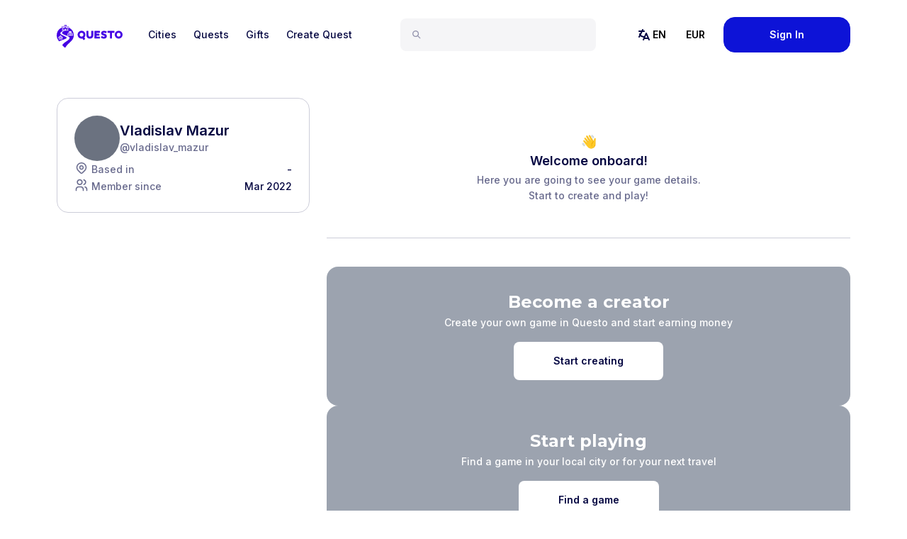

--- FILE ---
content_type: text/html; charset=utf-8
request_url: https://questoapp.com/user/623dbbfd514ece783f800f46
body_size: 13955
content:
<!DOCTYPE html><html lang="en"><head><meta charSet="utf-8"/><link rel="canonical" href="https://questoapp.com/user/623dbbfd514ece783f800f46"/><meta name="viewport" content="initial-scale=1.0, width=device-width"/><meta name="next-head-count" content="3"/><meta property="fb:app_id" content="247010688969364"/><meta name="facebook-domain-verification" content="rwp0k0ohpobn5pk8higk8p9t9bzzbo"/><meta name="google-site-verification" content="curKQj6U525WMHK1kvRbaKnx13lDJHGmVcH-O7BlF-c"/><link rel="preconnect" href="https://fonts.gstatic.com"/><script src="https://www.dwin1.com/19038.js" type="text/javascript" defer=""></script><link rel="preconnect" href="https://fonts.gstatic.com" crossorigin /><script id="vwoCode" data-nscript="beforeInteractive">window._vwo_code || (function() {
              var account_id=949085,
              version=2.1,
              settings_tolerance=2000,
              hide_element='body',
              hide_element_style = 'opacity:0 !important;filter:alpha(opacity=0) !important;background:none !important;transition:none !important;',
              /* DO NOT EDIT BELOW THIS LINE */
              f=false,w=window,d=document,v=d.querySelector('#vwoCode'),cK='_vwo_'+account_id+'_settings',cc={};try{var c=JSON.parse(localStorage.getItem('_vwo_'+account_id+'_config'));cc=c&&typeof c==='object'?c:{}}catch(e){}var stT=cc.stT==='session'?w.sessionStorage:w.localStorage;code={use_existing_jquery:function(){return typeof use_existing_jquery!=='undefined'?use_existing_jquery:undefined},library_tolerance:function(){return typeof library_tolerance!=='undefined'?library_tolerance:undefined},settings_tolerance:function(){return cc.sT||settings_tolerance},hide_element_style:function(){return'{'+(cc.hES||hide_element_style)+'}'},hide_element:function(){if(performance.getEntriesByName('first-contentful-paint')[0]){return''}return typeof cc.hE==='string'?cc.hE:hide_element},getVersion:function(){return version},finish:function(e){if(!f){f=true;var t=d.getElementById('_vis_opt_path_hides');if(t)t.parentNode.removeChild(t);if(e)(new Image).src='https://dev.visualwebsiteoptimizer.com/ee.gif?a='+account_id+e}},finished:function(){return f},addScript:function(e){var t=d.createElement('script');t.type='text/javascript';if(e.src){t.src=e.src}else{t.text=e.text}d.getElementsByTagName('head')[0].appendChild(t)},load:function(e,t){var i=this.getSettings(),n=d.createElement('script'),r=this;t=t||{};if(i){n.textContent=i;d.getElementsByTagName('head')[0].appendChild(n);if(!w.VWO||VWO.caE){stT.removeItem(cK);r.load(e)}}else{var o=new XMLHttpRequest;o.open('GET',e,true);o.withCredentials=!t.dSC;o.responseType=t.responseType||'text';o.onload=function(){if(t.onloadCb){return t.onloadCb(o,e)}if(o.status===200||o.status===304){w._vwo_code.addScript({text:o.responseText})}else{w._vwo_code.finish('&e=loading_failure:'+e)}};o.onerror=function(){if(t.onerrorCb){return t.onerrorCb(e)}w._vwo_code.finish('&e=loading_failure:'+e)};o.send()}},getSettings:function(){try{var e=stT.getItem(cK);if(!e){return}e=JSON.parse(e);if(Date.now()>e.e){stT.removeItem(cK);return}return e.s}catch(e){return}},init:function(){if(d.URL.indexOf('__vwo_disable__')>-1)return;var e=this.settings_tolerance();w._vwo_settings_timer=setTimeout(function(){w._vwo_code.finish();stT.removeItem(cK)},e);var t;if(this.hide_element()!=='body'){t=d.createElement('style');var i=this.hide_element(),n=i?i+this.hide_element_style():'',r=d.getElementsByTagName('head')[0];t.setAttribute('id','_vis_opt_path_hides');v&&t.setAttribute('nonce',v.nonce);t.setAttribute('type','text/css');if(t.styleSheet)t.styleSheet.cssText=n;else t.appendChild(d.createTextNode(n));r.appendChild(t)}else{t=d.getElementsByTagName('head')[0];var n=d.createElement('div');n.style.cssText='z-index: 2147483647 !important;position: fixed !important;left: 0 !important;top: 0 !important;width: 100% !important;height: 100% !important;background: white !important;';n.setAttribute('id','_vis_opt_path_hides');n.classList.add('_vis_hide_layer');t.parentNode.insertBefore(n,t.nextSibling)}var o=window._vis_opt_url||d.URL,s='https://dev.visualwebsiteoptimizer.com/j.php?a='+account_id+'&u='+encodeURIComponent(o)+'&vn='+version;if(w.location.search.indexOf('_vwo_xhr')!==-1){this.addScript({src:s})}else{this.load(s+'&x=true')}}};w._vwo_code=code;code.init();})();(function(){var i=window;function t(){if(i._vwo_code){var e=t.hidingStyle=document.getElementById('_vis_opt_path_hides')||t.hidingStyle;if(!i._vwo_code.finished()&&!_vwo_code.libExecuted&&(!i.VWO||!VWO.dNR)){if(!document.getElementById('_vis_opt_path_hides')){document.getElementsByTagName('head')[0].appendChild(e)}requestAnimationFrame(t)}}}t()})();</script><link rel="preload" href="/_next/static/css/db58121c601fa53d.css" as="style"/><link rel="stylesheet" href="/_next/static/css/db58121c601fa53d.css" data-n-g=""/><link rel="preload" href="/_next/static/css/20dd3eee70f9cbc1.css" as="style"/><link rel="stylesheet" href="/_next/static/css/20dd3eee70f9cbc1.css" data-n-p=""/><noscript data-n-css=""></noscript><script defer="" nomodule="" src="/_next/static/chunks/polyfills-78c92fac7aa8fdd8.js"></script><script src="/_next/static/chunks/webpack-cad3abfc8b137558.js" defer=""></script><script src="/_next/static/chunks/framework-2645a99191cfc5e9.js" defer=""></script><script src="/_next/static/chunks/main-b7ed1473b4fe29a3.js" defer=""></script><script src="/_next/static/chunks/pages/_app-a62b355fcc1e1dd0.js" defer=""></script><script src="/_next/static/chunks/29107295-24974d3aad89100b.js" defer=""></script><script src="/_next/static/chunks/6445-c4dcfa82769c25d2.js" defer=""></script><script src="/_next/static/chunks/5870-be742529c365db17.js" defer=""></script><script src="/_next/static/chunks/3435-ae159f5bd4eb9bc5.js" defer=""></script><script src="/_next/static/chunks/5452-14dda36b5b4ea6cf.js" defer=""></script><script src="/_next/static/chunks/2070-c115a3c0afc5fe1c.js" defer=""></script><script src="/_next/static/chunks/7180-f46c74e84272a3b3.js" defer=""></script><script src="/_next/static/chunks/5988-5074ebd5c74320fc.js" defer=""></script><script src="/_next/static/chunks/4315-88c247f9808c076d.js" defer=""></script><script src="/_next/static/chunks/2683-636627cf935635af.js" defer=""></script><script src="/_next/static/chunks/pages/user/%5BuserId%5D-3f54aa250d4be9f9.js" defer=""></script><script src="/_next/static/sUPKbtUDMtxViqokFiFsj/_buildManifest.js" defer=""></script><script src="/_next/static/sUPKbtUDMtxViqokFiFsj/_ssgManifest.js" defer=""></script><style data-href="https://fonts.googleapis.com/css2?family=Inter:wght@400;500;600&family=Montserrat:wght@600;700;900&display=swap">@font-face{font-family:'Inter';font-style:normal;font-weight:400;font-display:swap;src:url(https://fonts.gstatic.com/l/font?kit=UcCO3FwrK3iLTeHuS_nVMrMxCp50SjIw2boKoduKmMEVuLyfMZs&skey=c491285d6722e4fa&v=v20) format('woff')}@font-face{font-family:'Inter';font-style:normal;font-weight:500;font-display:swap;src:url(https://fonts.gstatic.com/l/font?kit=UcCO3FwrK3iLTeHuS_nVMrMxCp50SjIw2boKoduKmMEVuI6fMZs&skey=c491285d6722e4fa&v=v20) format('woff')}@font-face{font-family:'Inter';font-style:normal;font-weight:600;font-display:swap;src:url(https://fonts.gstatic.com/l/font?kit=UcCO3FwrK3iLTeHuS_nVMrMxCp50SjIw2boKoduKmMEVuGKYMZs&skey=c491285d6722e4fa&v=v20) format('woff')}@font-face{font-family:'Montserrat';font-style:normal;font-weight:600;font-display:swap;src:url(https://fonts.gstatic.com/l/font?kit=JTUHjIg1_i6t8kCHKm4532VJOt5-QNFgpCu170w9&skey=7bc19f711c0de8f&v=v31) format('woff')}@font-face{font-family:'Montserrat';font-style:normal;font-weight:700;font-display:swap;src:url(https://fonts.gstatic.com/l/font?kit=JTUHjIg1_i6t8kCHKm4532VJOt5-QNFgpCuM70w9&skey=7bc19f711c0de8f&v=v31) format('woff')}@font-face{font-family:'Montserrat';font-style:normal;font-weight:900;font-display:swap;src:url(https://fonts.gstatic.com/l/font?kit=JTUHjIg1_i6t8kCHKm4532VJOt5-QNFgpCvC70w9&skey=7bc19f711c0de8f&v=v31) format('woff')}@font-face{font-family:'Inter';font-style:normal;font-weight:400;font-display:swap;src:url(https://fonts.gstatic.com/s/inter/v20/UcC73FwrK3iLTeHuS_nVMrMxCp50SjIa2JL7W0Q5n-wU.woff2) format('woff2');unicode-range:U+0460-052F,U+1C80-1C8A,U+20B4,U+2DE0-2DFF,U+A640-A69F,U+FE2E-FE2F}@font-face{font-family:'Inter';font-style:normal;font-weight:400;font-display:swap;src:url(https://fonts.gstatic.com/s/inter/v20/UcC73FwrK3iLTeHuS_nVMrMxCp50SjIa0ZL7W0Q5n-wU.woff2) format('woff2');unicode-range:U+0301,U+0400-045F,U+0490-0491,U+04B0-04B1,U+2116}@font-face{font-family:'Inter';font-style:normal;font-weight:400;font-display:swap;src:url(https://fonts.gstatic.com/s/inter/v20/UcC73FwrK3iLTeHuS_nVMrMxCp50SjIa2ZL7W0Q5n-wU.woff2) format('woff2');unicode-range:U+1F00-1FFF}@font-face{font-family:'Inter';font-style:normal;font-weight:400;font-display:swap;src:url(https://fonts.gstatic.com/s/inter/v20/UcC73FwrK3iLTeHuS_nVMrMxCp50SjIa1pL7W0Q5n-wU.woff2) format('woff2');unicode-range:U+0370-0377,U+037A-037F,U+0384-038A,U+038C,U+038E-03A1,U+03A3-03FF}@font-face{font-family:'Inter';font-style:normal;font-weight:400;font-display:swap;src:url(https://fonts.gstatic.com/s/inter/v20/UcC73FwrK3iLTeHuS_nVMrMxCp50SjIa2pL7W0Q5n-wU.woff2) format('woff2');unicode-range:U+0102-0103,U+0110-0111,U+0128-0129,U+0168-0169,U+01A0-01A1,U+01AF-01B0,U+0300-0301,U+0303-0304,U+0308-0309,U+0323,U+0329,U+1EA0-1EF9,U+20AB}@font-face{font-family:'Inter';font-style:normal;font-weight:400;font-display:swap;src:url(https://fonts.gstatic.com/s/inter/v20/UcC73FwrK3iLTeHuS_nVMrMxCp50SjIa25L7W0Q5n-wU.woff2) format('woff2');unicode-range:U+0100-02BA,U+02BD-02C5,U+02C7-02CC,U+02CE-02D7,U+02DD-02FF,U+0304,U+0308,U+0329,U+1D00-1DBF,U+1E00-1E9F,U+1EF2-1EFF,U+2020,U+20A0-20AB,U+20AD-20C0,U+2113,U+2C60-2C7F,U+A720-A7FF}@font-face{font-family:'Inter';font-style:normal;font-weight:400;font-display:swap;src:url(https://fonts.gstatic.com/s/inter/v20/UcC73FwrK3iLTeHuS_nVMrMxCp50SjIa1ZL7W0Q5nw.woff2) format('woff2');unicode-range:U+0000-00FF,U+0131,U+0152-0153,U+02BB-02BC,U+02C6,U+02DA,U+02DC,U+0304,U+0308,U+0329,U+2000-206F,U+20AC,U+2122,U+2191,U+2193,U+2212,U+2215,U+FEFF,U+FFFD}@font-face{font-family:'Inter';font-style:normal;font-weight:500;font-display:swap;src:url(https://fonts.gstatic.com/s/inter/v20/UcC73FwrK3iLTeHuS_nVMrMxCp50SjIa2JL7W0Q5n-wU.woff2) format('woff2');unicode-range:U+0460-052F,U+1C80-1C8A,U+20B4,U+2DE0-2DFF,U+A640-A69F,U+FE2E-FE2F}@font-face{font-family:'Inter';font-style:normal;font-weight:500;font-display:swap;src:url(https://fonts.gstatic.com/s/inter/v20/UcC73FwrK3iLTeHuS_nVMrMxCp50SjIa0ZL7W0Q5n-wU.woff2) format('woff2');unicode-range:U+0301,U+0400-045F,U+0490-0491,U+04B0-04B1,U+2116}@font-face{font-family:'Inter';font-style:normal;font-weight:500;font-display:swap;src:url(https://fonts.gstatic.com/s/inter/v20/UcC73FwrK3iLTeHuS_nVMrMxCp50SjIa2ZL7W0Q5n-wU.woff2) format('woff2');unicode-range:U+1F00-1FFF}@font-face{font-family:'Inter';font-style:normal;font-weight:500;font-display:swap;src:url(https://fonts.gstatic.com/s/inter/v20/UcC73FwrK3iLTeHuS_nVMrMxCp50SjIa1pL7W0Q5n-wU.woff2) format('woff2');unicode-range:U+0370-0377,U+037A-037F,U+0384-038A,U+038C,U+038E-03A1,U+03A3-03FF}@font-face{font-family:'Inter';font-style:normal;font-weight:500;font-display:swap;src:url(https://fonts.gstatic.com/s/inter/v20/UcC73FwrK3iLTeHuS_nVMrMxCp50SjIa2pL7W0Q5n-wU.woff2) format('woff2');unicode-range:U+0102-0103,U+0110-0111,U+0128-0129,U+0168-0169,U+01A0-01A1,U+01AF-01B0,U+0300-0301,U+0303-0304,U+0308-0309,U+0323,U+0329,U+1EA0-1EF9,U+20AB}@font-face{font-family:'Inter';font-style:normal;font-weight:500;font-display:swap;src:url(https://fonts.gstatic.com/s/inter/v20/UcC73FwrK3iLTeHuS_nVMrMxCp50SjIa25L7W0Q5n-wU.woff2) format('woff2');unicode-range:U+0100-02BA,U+02BD-02C5,U+02C7-02CC,U+02CE-02D7,U+02DD-02FF,U+0304,U+0308,U+0329,U+1D00-1DBF,U+1E00-1E9F,U+1EF2-1EFF,U+2020,U+20A0-20AB,U+20AD-20C0,U+2113,U+2C60-2C7F,U+A720-A7FF}@font-face{font-family:'Inter';font-style:normal;font-weight:500;font-display:swap;src:url(https://fonts.gstatic.com/s/inter/v20/UcC73FwrK3iLTeHuS_nVMrMxCp50SjIa1ZL7W0Q5nw.woff2) format('woff2');unicode-range:U+0000-00FF,U+0131,U+0152-0153,U+02BB-02BC,U+02C6,U+02DA,U+02DC,U+0304,U+0308,U+0329,U+2000-206F,U+20AC,U+2122,U+2191,U+2193,U+2212,U+2215,U+FEFF,U+FFFD}@font-face{font-family:'Inter';font-style:normal;font-weight:600;font-display:swap;src:url(https://fonts.gstatic.com/s/inter/v20/UcC73FwrK3iLTeHuS_nVMrMxCp50SjIa2JL7W0Q5n-wU.woff2) format('woff2');unicode-range:U+0460-052F,U+1C80-1C8A,U+20B4,U+2DE0-2DFF,U+A640-A69F,U+FE2E-FE2F}@font-face{font-family:'Inter';font-style:normal;font-weight:600;font-display:swap;src:url(https://fonts.gstatic.com/s/inter/v20/UcC73FwrK3iLTeHuS_nVMrMxCp50SjIa0ZL7W0Q5n-wU.woff2) format('woff2');unicode-range:U+0301,U+0400-045F,U+0490-0491,U+04B0-04B1,U+2116}@font-face{font-family:'Inter';font-style:normal;font-weight:600;font-display:swap;src:url(https://fonts.gstatic.com/s/inter/v20/UcC73FwrK3iLTeHuS_nVMrMxCp50SjIa2ZL7W0Q5n-wU.woff2) format('woff2');unicode-range:U+1F00-1FFF}@font-face{font-family:'Inter';font-style:normal;font-weight:600;font-display:swap;src:url(https://fonts.gstatic.com/s/inter/v20/UcC73FwrK3iLTeHuS_nVMrMxCp50SjIa1pL7W0Q5n-wU.woff2) format('woff2');unicode-range:U+0370-0377,U+037A-037F,U+0384-038A,U+038C,U+038E-03A1,U+03A3-03FF}@font-face{font-family:'Inter';font-style:normal;font-weight:600;font-display:swap;src:url(https://fonts.gstatic.com/s/inter/v20/UcC73FwrK3iLTeHuS_nVMrMxCp50SjIa2pL7W0Q5n-wU.woff2) format('woff2');unicode-range:U+0102-0103,U+0110-0111,U+0128-0129,U+0168-0169,U+01A0-01A1,U+01AF-01B0,U+0300-0301,U+0303-0304,U+0308-0309,U+0323,U+0329,U+1EA0-1EF9,U+20AB}@font-face{font-family:'Inter';font-style:normal;font-weight:600;font-display:swap;src:url(https://fonts.gstatic.com/s/inter/v20/UcC73FwrK3iLTeHuS_nVMrMxCp50SjIa25L7W0Q5n-wU.woff2) format('woff2');unicode-range:U+0100-02BA,U+02BD-02C5,U+02C7-02CC,U+02CE-02D7,U+02DD-02FF,U+0304,U+0308,U+0329,U+1D00-1DBF,U+1E00-1E9F,U+1EF2-1EFF,U+2020,U+20A0-20AB,U+20AD-20C0,U+2113,U+2C60-2C7F,U+A720-A7FF}@font-face{font-family:'Inter';font-style:normal;font-weight:600;font-display:swap;src:url(https://fonts.gstatic.com/s/inter/v20/UcC73FwrK3iLTeHuS_nVMrMxCp50SjIa1ZL7W0Q5nw.woff2) format('woff2');unicode-range:U+0000-00FF,U+0131,U+0152-0153,U+02BB-02BC,U+02C6,U+02DA,U+02DC,U+0304,U+0308,U+0329,U+2000-206F,U+20AC,U+2122,U+2191,U+2193,U+2212,U+2215,U+FEFF,U+FFFD}@font-face{font-family:'Montserrat';font-style:normal;font-weight:600;font-display:swap;src:url(https://fonts.gstatic.com/s/montserrat/v31/JTUSjIg1_i6t8kCHKm459WRhyyTh89ZNpQ.woff2) format('woff2');unicode-range:U+0460-052F,U+1C80-1C8A,U+20B4,U+2DE0-2DFF,U+A640-A69F,U+FE2E-FE2F}@font-face{font-family:'Montserrat';font-style:normal;font-weight:600;font-display:swap;src:url(https://fonts.gstatic.com/s/montserrat/v31/JTUSjIg1_i6t8kCHKm459W1hyyTh89ZNpQ.woff2) format('woff2');unicode-range:U+0301,U+0400-045F,U+0490-0491,U+04B0-04B1,U+2116}@font-face{font-family:'Montserrat';font-style:normal;font-weight:600;font-display:swap;src:url(https://fonts.gstatic.com/s/montserrat/v31/JTUSjIg1_i6t8kCHKm459WZhyyTh89ZNpQ.woff2) format('woff2');unicode-range:U+0102-0103,U+0110-0111,U+0128-0129,U+0168-0169,U+01A0-01A1,U+01AF-01B0,U+0300-0301,U+0303-0304,U+0308-0309,U+0323,U+0329,U+1EA0-1EF9,U+20AB}@font-face{font-family:'Montserrat';font-style:normal;font-weight:600;font-display:swap;src:url(https://fonts.gstatic.com/s/montserrat/v31/JTUSjIg1_i6t8kCHKm459WdhyyTh89ZNpQ.woff2) format('woff2');unicode-range:U+0100-02BA,U+02BD-02C5,U+02C7-02CC,U+02CE-02D7,U+02DD-02FF,U+0304,U+0308,U+0329,U+1D00-1DBF,U+1E00-1E9F,U+1EF2-1EFF,U+2020,U+20A0-20AB,U+20AD-20C0,U+2113,U+2C60-2C7F,U+A720-A7FF}@font-face{font-family:'Montserrat';font-style:normal;font-weight:600;font-display:swap;src:url(https://fonts.gstatic.com/s/montserrat/v31/JTUSjIg1_i6t8kCHKm459WlhyyTh89Y.woff2) format('woff2');unicode-range:U+0000-00FF,U+0131,U+0152-0153,U+02BB-02BC,U+02C6,U+02DA,U+02DC,U+0304,U+0308,U+0329,U+2000-206F,U+20AC,U+2122,U+2191,U+2193,U+2212,U+2215,U+FEFF,U+FFFD}@font-face{font-family:'Montserrat';font-style:normal;font-weight:700;font-display:swap;src:url(https://fonts.gstatic.com/s/montserrat/v31/JTUSjIg1_i6t8kCHKm459WRhyyTh89ZNpQ.woff2) format('woff2');unicode-range:U+0460-052F,U+1C80-1C8A,U+20B4,U+2DE0-2DFF,U+A640-A69F,U+FE2E-FE2F}@font-face{font-family:'Montserrat';font-style:normal;font-weight:700;font-display:swap;src:url(https://fonts.gstatic.com/s/montserrat/v31/JTUSjIg1_i6t8kCHKm459W1hyyTh89ZNpQ.woff2) format('woff2');unicode-range:U+0301,U+0400-045F,U+0490-0491,U+04B0-04B1,U+2116}@font-face{font-family:'Montserrat';font-style:normal;font-weight:700;font-display:swap;src:url(https://fonts.gstatic.com/s/montserrat/v31/JTUSjIg1_i6t8kCHKm459WZhyyTh89ZNpQ.woff2) format('woff2');unicode-range:U+0102-0103,U+0110-0111,U+0128-0129,U+0168-0169,U+01A0-01A1,U+01AF-01B0,U+0300-0301,U+0303-0304,U+0308-0309,U+0323,U+0329,U+1EA0-1EF9,U+20AB}@font-face{font-family:'Montserrat';font-style:normal;font-weight:700;font-display:swap;src:url(https://fonts.gstatic.com/s/montserrat/v31/JTUSjIg1_i6t8kCHKm459WdhyyTh89ZNpQ.woff2) format('woff2');unicode-range:U+0100-02BA,U+02BD-02C5,U+02C7-02CC,U+02CE-02D7,U+02DD-02FF,U+0304,U+0308,U+0329,U+1D00-1DBF,U+1E00-1E9F,U+1EF2-1EFF,U+2020,U+20A0-20AB,U+20AD-20C0,U+2113,U+2C60-2C7F,U+A720-A7FF}@font-face{font-family:'Montserrat';font-style:normal;font-weight:700;font-display:swap;src:url(https://fonts.gstatic.com/s/montserrat/v31/JTUSjIg1_i6t8kCHKm459WlhyyTh89Y.woff2) format('woff2');unicode-range:U+0000-00FF,U+0131,U+0152-0153,U+02BB-02BC,U+02C6,U+02DA,U+02DC,U+0304,U+0308,U+0329,U+2000-206F,U+20AC,U+2122,U+2191,U+2193,U+2212,U+2215,U+FEFF,U+FFFD}@font-face{font-family:'Montserrat';font-style:normal;font-weight:900;font-display:swap;src:url(https://fonts.gstatic.com/s/montserrat/v31/JTUSjIg1_i6t8kCHKm459WRhyyTh89ZNpQ.woff2) format('woff2');unicode-range:U+0460-052F,U+1C80-1C8A,U+20B4,U+2DE0-2DFF,U+A640-A69F,U+FE2E-FE2F}@font-face{font-family:'Montserrat';font-style:normal;font-weight:900;font-display:swap;src:url(https://fonts.gstatic.com/s/montserrat/v31/JTUSjIg1_i6t8kCHKm459W1hyyTh89ZNpQ.woff2) format('woff2');unicode-range:U+0301,U+0400-045F,U+0490-0491,U+04B0-04B1,U+2116}@font-face{font-family:'Montserrat';font-style:normal;font-weight:900;font-display:swap;src:url(https://fonts.gstatic.com/s/montserrat/v31/JTUSjIg1_i6t8kCHKm459WZhyyTh89ZNpQ.woff2) format('woff2');unicode-range:U+0102-0103,U+0110-0111,U+0128-0129,U+0168-0169,U+01A0-01A1,U+01AF-01B0,U+0300-0301,U+0303-0304,U+0308-0309,U+0323,U+0329,U+1EA0-1EF9,U+20AB}@font-face{font-family:'Montserrat';font-style:normal;font-weight:900;font-display:swap;src:url(https://fonts.gstatic.com/s/montserrat/v31/JTUSjIg1_i6t8kCHKm459WdhyyTh89ZNpQ.woff2) format('woff2');unicode-range:U+0100-02BA,U+02BD-02C5,U+02C7-02CC,U+02CE-02D7,U+02DD-02FF,U+0304,U+0308,U+0329,U+1D00-1DBF,U+1E00-1E9F,U+1EF2-1EFF,U+2020,U+20A0-20AB,U+20AD-20C0,U+2113,U+2C60-2C7F,U+A720-A7FF}@font-face{font-family:'Montserrat';font-style:normal;font-weight:900;font-display:swap;src:url(https://fonts.gstatic.com/s/montserrat/v31/JTUSjIg1_i6t8kCHKm459WlhyyTh89Y.woff2) format('woff2');unicode-range:U+0000-00FF,U+0131,U+0152-0153,U+02BB-02BC,U+02C6,U+02DA,U+02DC,U+0304,U+0308,U+0329,U+2000-206F,U+20AC,U+2122,U+2191,U+2193,U+2212,U+2215,U+FEFF,U+FFFD}</style></head><body><noscript><img height="1" width="1" style="display:none" src="https://www.facebook.com/tr?id=319662771857773&amp;ev=PageView&amp;noscript=1" alt="Facebook Pixel"/></noscript><div id="__next"><style data-mantine-styles="classes">@media (max-width: 35.99375em) {.mantine-visible-from-xs {display: none !important;}}@media (min-width: 36em) {.mantine-hidden-from-xs {display: none !important;}}@media (max-width: 47.99375em) {.mantine-visible-from-sm {display: none !important;}}@media (min-width: 48em) {.mantine-hidden-from-sm {display: none !important;}}@media (max-width: 61.99375em) {.mantine-visible-from-md {display: none !important;}}@media (min-width: 62em) {.mantine-hidden-from-md {display: none !important;}}@media (max-width: 74.99375em) {.mantine-visible-from-lg {display: none !important;}}@media (min-width: 75em) {.mantine-hidden-from-lg {display: none !important;}}@media (max-width: 87.99375em) {.mantine-visible-from-xl {display: none !important;}}@media (min-width: 88em) {.mantine-hidden-from-xl {display: none !important;}}</style><header class="relative z-20 w-full bg-skin-base text-skin-base"><nav class="m-auto max-w-6xl px-4 py-6 lg:px-4"><div class=" lg:flex lg:items-center lg:justify-between"><div class="flex flex-row justify-between"><a class="mr-6 flex items-center text-center active" href="/"><div class="sr-only">Questo</div><img width="93" height="40" class="block h-10 mt-1" src="/images/questo-logo-main.svg" alt="Questo"/></a><div class="flex items-center space-x-2 lg:hidden"><button class="p-2" aria-label="Search"><svg class="inline-block fill-current h-6 w-6" xmlns="http://www.w3.org/2000/svg" viewBox="0 0 24 24" width="24" height="24" fill="black"><path fill-rule="evenodd" clip-rule="evenodd" d="M3.5 8.33333C3.5 5.66396 5.66396 3.5 8.33333 3.5C11.0027 3.5 13.1667 5.66396 13.1667 8.33333C13.1667 11.0027 11.0027 13.1667 8.33333 13.1667C5.66396 13.1667 3.5 11.0027 3.5 8.33333ZM8.33333 1.5C4.55939 1.5 1.5 4.55939 1.5 8.33333C1.5 12.1073 4.55939 15.1667 8.33333 15.1667C9.8596 15.1667 11.269 14.6663 12.4064 13.8206L16.7929 18.2071C17.1834 18.5976 17.8166 18.5976 18.2071 18.2071C18.5976 17.8166 18.5976 17.1834 18.2071 16.7929L13.8206 12.4064C14.6663 11.269 15.1667 9.8596 15.1667 8.33333C15.1667 4.55939 12.1073 1.5 8.33333 1.5Z" fill="#9393ad"></path></svg></button><button><svg class="inline-block fill-current h-8 w-8" xmlns="http://www.w3.org/2000/svg" viewBox="0 0 24 24" width="24" height="24" fill="black"><path fill="none" d="M0 0h24v24H0z"></path><path d="M3 4h18v2H3V4zm0 7h18v2H3v-2zm0 7h18v2H3v-2z"></path></svg></button></div></div><div class="z-35 relative flex-col items-stretch lg:flex-grow lg:flex-row lg:items-center lg:justify-between hidden lg:flex"><div class="flex flex-col items-stretch lg:order-1 lg:flex-1 lg:flex-row lg:items-center lg:justify-between"><div class="relative z-40 mt-6 flex-1 lg:mx-7 lg:mt-0"><div class="relative z-10 mt-6 flex-1 lg:mx-7 lg:mt-0"><div class="flex w-full items-center rounded-lg bg-grey-100 px-4 py-3 transition-all focus-within:max-w-full lg:max-w-xs"><svg class="inline-block fill-current mt-0.5 block h-4 w-4 flex-shrink-0" xmlns="http://www.w3.org/2000/svg" viewBox="0 0 24 24" width="24" height="24" fill="black"><path fill-rule="evenodd" clip-rule="evenodd" d="M3.5 8.33333C3.5 5.66396 5.66396 3.5 8.33333 3.5C11.0027 3.5 13.1667 5.66396 13.1667 8.33333C13.1667 11.0027 11.0027 13.1667 8.33333 13.1667C5.66396 13.1667 3.5 11.0027 3.5 8.33333ZM8.33333 1.5C4.55939 1.5 1.5 4.55939 1.5 8.33333C1.5 12.1073 4.55939 15.1667 8.33333 15.1667C9.8596 15.1667 11.269 14.6663 12.4064 13.8206L16.7929 18.2071C17.1834 18.5976 17.8166 18.5976 18.2071 18.2071C18.5976 17.8166 18.5976 17.1834 18.2071 16.7929L13.8206 12.4064C14.6663 11.269 15.1667 9.8596 15.1667 8.33333C15.1667 4.55939 12.1073 1.5 8.33333 1.5Z" fill="#9393ad"></path></svg><input class="mx-2.5 w-full border-none bg-transparent p-0 text-16 font-semibold leading-tight text-grey-800-100 placeholder-gray-400 focus:ring-0 md:text-14" id="headlessui-combobox-input-:R9iejpm:" role="combobox" type="text" aria-expanded="false" aria-autocomplete="list" data-headlessui-state=""/></div></div></div><div class="lg:flex"><div class="relative font-inter text-sm font-medium lg:mb-0 lg:flex" data-headlessui-state=""><button class="
                  text-opacity-50
                  group flex w-full items-center justify-between" type="button" aria-expanded="false" data-headlessui-state=""><span class="text-sm font-medium text-grey-800"><svg class="inline-block fill-current mr-2 lg:mr-0" xmlns="http://www.w3.org/2000/svg" viewBox="0 0 24 24" width="24" height="24" fill="black"><path fill-rule="evenodd" clip-rule="evenodd" d="M10.8944 5.44739C11.1414 4.95342 10.9412 4.35277 10.4472 4.10579C9.95327 3.85881 9.35262 4.05903 9.10563 4.55299L8.38205 6.00016H5.00019C4.44792 6.00016 4.00022 6.44786 4.00022 7.00013C4.00022 7.55239 4.44792 8.0001 5.00019 8.0001H7.38208L6.35056 10.0631C6.242 10.0225 6.12448 10.0002 6.00177 10C5.4495 9.99915 5.00108 10.4461 5.00019 10.9984C4.99947 11.4455 5.08718 11.8706 5.24736 12.2695L4.10579 14.5527C3.85881 15.0466 4.05903 15.6473 4.55299 15.8943C5.04695 16.1413 5.64761 15.941 5.89459 15.4471L6.59736 14.0415C6.85378 14.2546 7.13346 14.4506 7.43058 14.628C8.51341 15.2745 9.85718 15.7019 11.2873 15.8914L10.0862 18.5938C9.86194 19.0984 10.0892 19.6894 10.5939 19.9137C11.0986 20.138 11.6895 19.9107 11.9138 19.406L12.5387 17.9999H17.4611L18.086 19.406C18.3103 19.9107 18.9012 20.138 19.4059 19.9137C19.9106 19.6894 20.1379 19.0984 19.9136 18.5938L15.9137 9.59404C15.7532 9.23292 15.3951 9.0002 14.9999 9.0002C14.6047 9.0002 14.2466 9.23292 14.0861 9.59404L12.1409 13.9707C10.6989 13.8596 9.39912 13.474 8.45576 12.9108C8.05582 12.6721 7.75265 12.4235 7.52935 12.1775L9.61808 8.0001H12C12.5522 8.0001 12.9999 7.55239 12.9999 7.00013C12.9999 6.44786 12.5522 6.00016 12 6.00016H10.618L10.8944 5.44739ZM16.5722 16H13.4276L14.9999 12.4623L16.5722 16Z" fill="#040641"></path></svg><span class="lg:hidden">Language</span></span><span class="block p-4 font-inter text-sm font-bold lg:p-3.5 lg:pl-0 lg:hover:text-skin-accent">EN</span></button></div><div hidden="" style="position:fixed;top:1px;left:1px;width:1px;height:0;padding:0;margin:-1px;overflow:hidden;clip:rect(0, 0, 0, 0);white-space:nowrap;border-width:0;display:none"></div></div><div class="lg:mr-3 lg:flex"><div class="relative font-inter text-sm font-medium lg:mb-0 lg:flex" data-headlessui-state=""><button class="
                  text-opacity-50
                  group flex w-full items-center justify-between" type="button" aria-expanded="false" data-headlessui-state=""><span class="text-sm font-medium text-grey-800 lg:hidden"><svg class="inline-block fill-current mr-2 text-grey-800" xmlns="http://www.w3.org/2000/svg" viewBox="0 0 24 24" width="24" height="24" fill="black"><path fill-rule="evenodd" clip-rule="evenodd" d="M12 4C7.58172 4 4 7.58172 4 12C4 16.4183 7.58172 20 12 20C16.4183 20 20 16.4183 20 12C20 7.58172 16.4183 4 12 4ZM2 12C2 6.47715 6.47715 2 12 2C17.5228 2 22 6.47715 22 12C22 17.5228 17.5228 22 12 22C6.47715 22 2 17.5228 2 12ZM13 6.99953C13.5323 6.98759 14.0584 7.11754 14.5242 7.37631C14.9998 7.64053 15.3946 8.02912 15.6664 8.50048C15.9422 8.97895 15.7779 9.59043 15.2994 9.86626C14.821 10.1421 14.2095 9.97782 13.9336 9.49935C13.8431 9.34223 13.7115 9.2127 13.5529 9.12462C13.3944 9.03655 13.2149 8.99324 13.0336 8.99935C13.0224 8.99972 13.0112 8.99991 13 8.99991H12.0134C12.0089 8.99997 12.0045 9 12 9C11.9955 9 11.9911 8.99997 11.9866 8.99991H11C10.7348 8.99991 10.4804 9.10527 10.2929 9.29281C10.1054 9.48034 10 9.7347 10 9.99991C10 10.2651 10.1054 10.5195 10.2929 10.707C10.4804 10.8946 10.7348 10.9999 11 10.9999H13C13.7957 10.9999 14.5587 11.316 15.1213 11.8786C15.6839 12.4412 16 13.2043 16 13.9999C16 14.7956 15.6839 15.5586 15.1213 16.1212C14.5587 16.6838 13.7957 16.9999 13 16.9999V18C13 18.5523 12.5523 19 12 19C11.4477 19 11 18.5523 11 18V17.0003C10.4677 17.0122 9.94157 16.8823 9.47578 16.6235C9.00017 16.3593 8.60538 15.9707 8.33365 15.4993C8.05782 15.0209 8.22209 14.4094 8.70057 14.1336C9.17904 13.8577 9.79052 14.022 10.0664 14.5005C10.1569 14.6576 10.2885 14.7871 10.4471 14.8752C10.6056 14.9633 10.7851 15.0066 10.9664 15.0005C10.9776 15.0001 10.9888 14.9999 11 14.9999H13C13.2652 14.9999 13.5196 14.8946 13.7071 14.707C13.8946 14.5195 14 14.2651 14 13.9999C14 13.7347 13.8946 13.4803 13.7071 13.2928C13.5196 13.1053 13.2652 12.9999 13 12.9999H11C10.2043 12.9999 9.44129 12.6838 8.87868 12.1212C8.31607 11.5586 8 10.7956 8 9.99991C8 9.20426 8.31607 8.4412 8.87868 7.87859C9.44129 7.31598 10.2043 6.99991 11 6.99991V6C11 5.44772 11.4477 5 12 5C12.5523 5 13 5.44772 13 6V6.99953Z" fill="black"></path></svg>Currency</span><span class="block p-4 font-inter text-sm font-bold lg:p-3 lg:hover:text-skin-accent xl:p-3.5">EUR</span></button></div><div hidden="" style="position:fixed;top:1px;left:1px;width:1px;height:0;padding:0;margin:-1px;overflow:hidden;clip:rect(0, 0, 0, 0);white-space:nowrap;border-width:0;display:none"></div></div></div><div class="mb-6 mt-6 flex flex-col lg:mb-0 lg:mt-0 lg:flex-row lg:items-center text-grey-800"><span class="mb-3 font-montserrat text-2xl font-bold lg:hidden">Explore</span><a class="block py-3 font-inter text-sm font-medium lg:px-3 lg:py-2 lg:text-sm lg:hover:text-skin-accent xl:px-3" href="/cities"><svg class="inline-block fill-none mr-2 lg:hidden" xmlns="http://www.w3.org/2000/svg" viewBox="0 0 24 24" width="24" height="24" fill="none"><path d="M12.0009 13.9393C13.6075 13.9393 14.91 12.6368 14.91 11.0302C14.91 9.42354 13.6075 8.12109 12.0009 8.12109C10.3942 8.12109 9.0918 9.42354 9.0918 11.0302C9.0918 12.6368 10.3942 13.9393 12.0009 13.9393Z" stroke="#040641" stroke-width="2" stroke-linecap="round" stroke-linejoin="round"></path><path d="M17.4853 16.1683L13.3709 20.1748C13.0073 20.5285 12.5143 20.7273 12.0002 20.7273C11.4862 20.7273 10.9932 20.5285 10.6296 20.1748L6.51419 16.1683C5.42931 15.1118 4.69052 13.7658 4.39122 12.3004C4.09193 10.8351 4.24558 9.31622 4.83274 7.9359C5.4199 6.55559 6.41421 5.37582 7.68993 4.54578C8.96565 3.71574 10.4655 3.27271 11.9998 3.27271C13.534 3.27271 15.0339 3.71574 16.3096 4.54578C17.5853 5.37582 18.5796 6.55559 19.1668 7.9359C19.754 9.31622 19.9076 10.8351 19.6083 12.3004C19.309 13.7658 18.5702 15.1118 17.4853 16.1683V16.1683Z" stroke="#040641" stroke-width="2" stroke-linecap="round" stroke-linejoin="round"></path></svg>Cities</a><a class="block py-3 font-inter text-sm font-medium lg:px-3 lg:py-2 lg:text-sm lg:hover:text-skin-accent xl:px-3" href="/city-games"><svg class="inline-block fill-none mr-2 lg:hidden" xmlns="http://www.w3.org/2000/svg" viewBox="0 0 24 24" width="24" height="24" fill="none"><path d="M6.24935 21C7.39994 21 8.33268 20.1046 8.33268 19C8.33268 17.8954 7.39994 17 6.24935 17C5.09876 17 4.16602 17.8954 4.16602 19C4.16602 20.1046 5.09876 21 6.24935 21Z" stroke="#040641" stroke-width="2" stroke-linecap="round" stroke-linejoin="round"></path><path d="M18.7494 7C19.8999 7 20.8327 6.10457 20.8327 5C20.8327 3.89543 19.8999 3 18.7494 3C17.5988 3 16.666 3.89543 16.666 5C16.666 6.10457 17.5988 7 18.7494 7Z" stroke="#040641" stroke-width="2" stroke-linecap="round" stroke-linejoin="round"></path><path d="M12.5007 19H17.1882C18.1551 19 19.0824 18.6313 19.7661 17.9749C20.4499 17.3185 20.834 16.4283 20.834 15.5C20.834 14.5717 20.4499 13.6815 19.7661 13.0251C19.0824 12.3687 18.1551 12 17.1882 12H8.85482C7.88788 12 6.96055 11.6313 6.27682 10.9749C5.5931 10.3185 5.20898 9.42826 5.20898 8.5C5.20898 7.57174 5.5931 6.6815 6.27682 6.02513C6.96055 5.36875 7.88788 5 8.85482 5H12.5007" stroke="#040641" stroke-width="2" stroke-linecap="round" stroke-linejoin="round"></path></svg>Quests</a><a class="block py-3 font-inter text-sm font-medium lg:px-3 lg:py-2 lg:text-sm lg:hover:text-skin-accent xl:px-3" href="/gifts"><svg class="inline-block fill-none mr-2 lg:hidden" xmlns="http://www.w3.org/2000/svg" viewBox="0 0 24 24" width="24" height="24" fill="none"><path d="M12 21C16.9706 21 21 16.9706 21 12C21 7.02944 16.9706 3 12 3C7.02944 3 3 7.02944 3 12C3 16.9706 7.02944 21 12 21Z" stroke="#040641" stroke-width="1.50944" stroke-linecap="round" stroke-linejoin="round"></path><path d="M3.60156 9H20.4016" stroke="#040641" stroke-width="1.50944" stroke-linecap="round" stroke-linejoin="round"></path><path d="M3.60156 15H20.4016" stroke="#040641" stroke-width="1.50944" stroke-linecap="round" stroke-linejoin="round"></path><path d="M11.4997 3C9.81501 5.69961 8.92188 8.81787 8.92188 12C8.92188 15.1821 9.81501 18.3004 11.4997 21" stroke="#040641" stroke-width="1.50944" stroke-linecap="round" stroke-linejoin="round"></path><path d="M12.5 3C14.1847 5.69961 15.0778 8.81787 15.0778 12C15.0778 15.1821 14.1847 18.3004 12.5 21" stroke="#040641" stroke-width="1.50944" stroke-linecap="round" stroke-linejoin="round"></path></svg>Gifts</a><a class="block py-3 font-inter text-sm font-medium lg:px-3 lg:py-2 lg:text-sm lg:hover:text-skin-accent xl:px-3" href="/creator-room"><svg class="inline-block fill-none mr-2 lg:hidden" xmlns="http://www.w3.org/2000/svg" viewBox="0 0 24 24" width="24" height="24" fill="none"><path fill="none" d="M0 0h24v24H0z"></path><path d="M12 18.26l-7.053 3.948 1.575-7.928L.587 8.792l8.027-.952L12 .5l3.386 7.34 8.027.952-5.935 5.488 1.575 7.928z" stroke="#040641" stroke-width="1.5"></path></svg>Create Quest</a></div><div class="mb-6 flex flex-col lg:hidden lg:flex-row"><span class="mb-3 font-montserrat text-2xl font-bold lg:hidden">Help &amp; Support</span><a class="block py-3 font-inter text-sm font-medium lg:px-3 lg:py-2 lg:text-sm lg:hover:text-skin-accent xl:px-3" href="https://www.youtube.com/watch?v=VnW2112yE6M&amp;ab_channel=QuestoCityExplorationGame"><svg class="inline-block fill-none mr-2 lg:hidden" xmlns="http://www.w3.org/2000/svg" viewBox="0 0 24 24" width="24" height="24" fill="none"><path d="M12 21C16.9706 21 21 16.9706 21 12C21 7.02944 16.9706 3 12 3C7.02944 3 3 7.02944 3 12C3 16.9706 7.02944 21 12 21Z" stroke="#040641" stroke-width="2" stroke-linecap="round" stroke-linejoin="round"></path><path d="M12 8H12.0103" stroke="#040641" stroke-width="2" stroke-linecap="round" stroke-linejoin="round"></path><path d="M11 12H12V16H13" stroke="#040641" stroke-width="2" stroke-linecap="round" stroke-linejoin="round"></path></svg>How to Play</a><a class="block py-3 font-inter text-sm font-medium lg:px-3 lg:py-2 lg:text-sm lg:hover:text-skin-accent xl:px-3" href="https://chatting.page/questo"><svg class="inline-block fill-none mr-2 lg:hidden" xmlns="http://www.w3.org/2000/svg" viewBox="0 0 24 24" width="24" height="24" fill="none"><path d="M3 20.0001L4.3 16.1001C3.17644 14.4384 2.76999 12.4705 3.15622 10.5624C3.54244 8.65427 4.69506 6.93575 6.39977 5.72635C8.10447 4.51696 10.2453 3.89898 12.4241 3.98732C14.6029 4.07566 16.6715 4.86431 18.2453 6.20664C19.819 7.54896 20.7909 9.35362 20.9801 11.2851C21.1693 13.2165 20.5629 15.1433 19.2739 16.7072C17.9848 18.2711 16.1007 19.3657 13.9718 19.7874C11.8429 20.2092 9.6142 19.9294 7.7 19.0001L3 20.0001" stroke="#040641" stroke-width="2" stroke-linecap="round" stroke-linejoin="round"></path><path d="M12 12V12.0102" stroke="#040641" stroke-width="2" stroke-linecap="round" stroke-linejoin="round"></path><path d="M8 12V12.0102" stroke="#040641" stroke-width="2" stroke-linecap="round" stroke-linejoin="round"></path><path d="M16 12V12.0102" stroke="#040641" stroke-width="2" stroke-linecap="round" stroke-linejoin="round"></path></svg>Help</a><a class="block py-3 font-inter text-sm font-medium lg:px-3 lg:py-2 lg:text-sm lg:hover:text-skin-accent xl:px-3" href="/faq"><svg class="inline-block fill-none mr-2 lg:hidden" xmlns="http://www.w3.org/2000/svg" viewBox="0 0 24 24" width="24" height="24" fill="none"><path d="M7.42383 7.43834C7.42383 6.50062 7.72455 5.69863 8.49812 5.03557C9.47082 4.20182 10.7701 4 12.0042 4C13.2246 4 14.5509 4.21336 15.5102 5.03557C16.2838 5.69863 16.5679 6.58131 16.5679 7.51902C16.6113 8.2842 16.5553 9.05938 16.1302 9.69707C14.6608 11.9012 11.868 12.2286 12.0042 15.4288" stroke="#040641" stroke-width="2" stroke-linecap="round" stroke-linejoin="round"></path><path d="M12.0039 19.9888V20.0001" stroke="#040641" stroke-width="2" stroke-linecap="round" stroke-linejoin="round"></path></svg>FAQ</a><a class="block py-3 font-inter text-sm font-medium lg:px-3 lg:py-2 lg:text-sm lg:hover:text-skin-accent xl:px-3" href="/about"><svg class="inline-block fill-none mr-2 lg:hidden" xmlns="http://www.w3.org/2000/svg" viewBox="0 0 24 24" width="24" height="24" fill="none"><path d="M12 21C16.9706 21 21 16.9706 21 12C21 7.02944 16.9706 3 12 3C7.02944 3 3 7.02944 3 12C3 16.9706 7.02944 21 12 21Z" stroke="#040641" stroke-width="2" stroke-linecap="round" stroke-linejoin="round"></path><path d="M12 8H12.0103" stroke="#040641" stroke-width="2" stroke-linecap="round" stroke-linejoin="round"></path><path d="M11 12H12V16H13" stroke="#040641" stroke-width="2" stroke-linecap="round" stroke-linejoin="round"></path></svg>About Us</a><a class="block py-3 font-inter text-sm font-medium lg:px-3 lg:py-2 lg:text-sm lg:hover:text-skin-accent xl:px-3" href="/careers"><svg class="inline-block fill-current mr-2" xmlns="http://www.w3.org/2000/svg" viewBox="0 0 24 24" width="24" height="24" fill="black"><path fill-rule="evenodd" clip-rule="evenodd" d="M6 5C4.89543 5 4 5.89543 4 7V15C4 16.1046 4.89543 17 6 17H18C19.1046 17 20 16.1046 20 15V7C20 5.89543 19.1046 5 18 5H6ZM6 7H18V15H6V7ZM3 18C2.44772 18 2 18.4477 2 19C2 19.5523 2.44772 20 3 20H21C21.5523 20 22 19.5523 22 19C22 18.4477 21.5523 18 21 18H3Z"></path></svg>Careers</a></div><div class="mb-6 flex flex-col lg:order-2 lg:mb-0 lg:flex-row"><div class="lg:hidden"><span class="mb-3 font-montserrat text-2xl font-bold text-grey-800 lg:hidden">Account</span><a class="block py-3 font-inter text-sm font-medium lg:px-3 lg:py-2 lg:text-sm lg:hover:text-skin-accent xl:px-3" href="/login"><svg class="inline-block fill-none mr-2 lg:hidden" xmlns="http://www.w3.org/2000/svg" viewBox="0 0 24 24" width="24" height="24" fill="none"><path d="M4.00049 19.9985H8.0002L18.4995 9.49922C19.0298 8.96883 19.3278 8.24946 19.3278 7.49937C19.3278 6.74928 19.0298 6.02991 18.4995 5.49951C17.9691 4.96912 17.2497 4.67114 16.4996 4.67114C15.7495 4.67114 15.0301 4.96912 14.4997 5.49951L4.00049 15.9988V19.9985Z" stroke="#040641" stroke-width="2" stroke-linecap="round" stroke-linejoin="round"></path><path d="M13.5 6.49976L17.4997 10.4995" stroke="#040641" stroke-width="2" stroke-linecap="round" stroke-linejoin="round"></path></svg>Login</a></div><div class="hidden lg:block"></div></div></div></div></nav></header><main class=""><div class="mx-auto my-10 max-w-6xl px-4 font-inter lg:relative"><div class="grid grid-cols-12 gap-6"><div class="col-span-12 md:col-span-4"><div class="flex flex-col gap-4"><div class="p-6 border border-[#04064133] rounded-2xl flex flex-col gap-4"><div class="flex items-center gap-4"><div class="flex-shrink-0 w-16 h-16 bg-gray-500 rounded-full"></div><div class="flex flex-col justify-center gap-[2px] flex-1"><div class="flex items-center justify-between font-bold text-20 text-grey-800-100">Vladislav Mazur</div><div class="font-medium text-14 text-grey-800-60">@<!-- -->vladislav_mazur</div></div></div><div class="flex flex-col gap-2"><div class="flex items-center justify-between"><div class="flex items-center"><svg class="inline-block fill-current " xmlns="http://www.w3.org/2000/svg" viewBox="0 0 24 24" width="24" height="24" fill="black"><svg width="20" height="20" viewBox="0 0 20 20" fill="none" xmlns="http://www.w3.org/2000/svg"><g clip-path="url(#clip0_24_2051)"><path d="M14.5714 13.4736L11.1427 16.8124C10.8396 17.1072 10.4288 17.2727 10.0005 17.2727C9.5721 17.2727 9.16127 17.1072 8.85823 16.8124L5.42874 13.4736C4.52467 12.5932 3.90901 11.4715 3.6596 10.2504C3.41018 9.02927 3.53822 7.76355 4.02753 6.61329C4.51683 5.46303 5.34542 4.47989 6.40852 3.78819C7.47162 3.09649 8.72148 2.72729 10 2.72729C11.2786 2.72729 12.5285 3.09649 13.5916 3.78819C14.6547 4.47989 15.4833 5.46303 15.9726 6.61329C16.4619 7.76355 16.5899 9.02927 16.3405 10.2504C16.0911 11.4715 15.4754 12.5932 14.5714 13.4736V13.4736Z" stroke="#040641" stroke-opacity="0.6" stroke-width="1.5" stroke-linecap="round" stroke-linejoin="round"></path><path d="M9.99993 11.6161C11.3388 11.6161 12.4242 10.5307 12.4242 9.19182C12.4242 7.85295 11.3388 6.76758 9.99993 6.76758C8.66105 6.76758 7.57568 7.85295 7.57568 9.19182C7.57568 10.5307 8.66105 11.6161 9.99993 11.6161Z" stroke="#040641" stroke-opacity="0.6" stroke-width="1.5" stroke-linecap="round" stroke-linejoin="round"></path></g><defs><clipPath id="clip0_24_2051"><rect width="20" height="20" fill="white"></rect></clipPath></defs></svg></svg><span class="font-medium text-14 text-grey-800-60">Based in</span></div><div class="font-medium text-14 text-grey-800-100">-</div></div><div class="flex items-center justify-between"><div class="flex items-center"><svg class="inline-block fill-current " xmlns="http://www.w3.org/2000/svg" viewBox="0 0 24 24" width="24" height="24" fill="black"><svg width="20" height="20" viewBox="0 0 20 20" fill="none" xmlns="http://www.w3.org/2000/svg"><g clip-path="url(#clip0_24_2056)"><path fill-rule="evenodd" clip-rule="evenodd" d="M5.00008 5.83341C5.00008 4.4527 6.11937 3.33341 7.50008 3.33341C8.88079 3.33341 10.0001 4.4527 10.0001 5.83341C10.0001 7.21413 8.88079 8.33341 7.50008 8.33341C6.11937 8.33341 5.00008 7.21413 5.00008 5.83341ZM7.50008 1.66675C5.19889 1.66675 3.33341 3.53223 3.33341 5.83341C3.33341 8.1346 5.19889 10.0001 7.50008 10.0001C9.80127 10.0001 11.6667 8.1346 11.6667 5.83341C11.6667 3.53223 9.80127 1.66675 7.50008 1.66675ZM4.06565 14.0656C4.53449 13.5968 5.17037 13.3334 5.83341 13.3334H9.16675C9.82979 13.3334 10.4657 13.5968 10.9345 14.0656C11.4034 14.5345 11.6667 15.1704 11.6667 15.8334V17.5001C11.6667 17.9603 12.0398 18.3334 12.5001 18.3334C12.9603 18.3334 13.3334 17.9603 13.3334 17.5001V15.8334C13.3334 14.7283 12.8944 13.6685 12.113 12.8871C11.3316 12.1057 10.2718 11.6667 9.16675 11.6667H5.83341C4.72835 11.6667 3.66854 12.1057 2.88714 12.8871C2.10573 13.6685 1.66675 14.7283 1.66675 15.8334V17.5001C1.66675 17.9603 2.03984 18.3334 2.50008 18.3334C2.96032 18.3334 3.33341 17.9603 3.33341 17.5001V15.8334C3.33341 15.1704 3.59681 14.5345 4.06565 14.0656ZM12.5261 2.40406C12.6403 1.9582 13.0943 1.68931 13.5401 1.80346C14.4364 2.03294 15.2308 2.55419 15.7981 3.28504C16.3654 4.01588 16.6733 4.91474 16.6733 5.83992C16.6733 6.7651 16.3654 7.66396 15.7981 8.39481C15.2308 9.12565 14.4364 9.6469 13.5401 9.87638C13.0943 9.99054 12.6403 9.72164 12.5261 9.27579C12.412 8.82993 12.6809 8.37595 13.1267 8.2618C13.6645 8.12411 14.1411 7.81136 14.4815 7.37285C14.8219 6.93435 15.0066 6.39503 15.0066 5.83992C15.0066 5.28482 14.8219 4.7455 14.4815 4.30699C14.1411 3.86849 13.6645 3.55574 13.1267 3.41805C12.6809 3.30389 12.412 2.84991 12.5261 2.40406ZM15.2084 11.8169C14.7628 11.7019 14.3083 11.9698 14.1932 12.4155C14.0782 12.8611 14.3461 13.3156 14.7918 13.4307C15.326 13.5686 15.7996 13.8794 16.1388 14.3147C16.4775 14.7493 16.6631 15.2837 16.6667 15.8347V17.4988C16.6667 17.959 17.0398 18.3321 17.5001 18.3321C17.9603 18.3321 18.3334 17.959 18.3334 17.4988L18.3334 15.8321L18.3334 15.8273C18.3281 14.9077 18.0187 14.0157 17.4535 13.2902C16.8882 12.5648 16.0988 12.0468 15.2084 11.8169Z" fill="#040641" fill-opacity="0.6"></path></g><defs><clipPath id="clip0_24_2056"><rect width="20" height="20" fill="white"></rect></clipPath></defs></svg></svg><span class="font-medium text-14 text-grey-800-60">Member since</span></div><div class="font-medium text-14 text-grey-800-100">Mar 2022</div></div></div></div></div></div><div class="col-span-12 md:col-span-8"><div class="border-b border-[#04064133] py-12 text-center"><p>👋</p><h2 class="mb-1 text-18 font-semibold text-grey-800-100">Welcome onboard!</h2><h5 class="text-14 font-medium text-grey-800-60">Here you are going to see your game details. <br/> Start to create and play!</h5></div><div class="mt-10 flex flex-col gap-4"><div class="text-center bg-gray-400 rounded-2xl py-9"><h6 class="mb-1 font-bold text-white font-montserrat text-24">Become a creator</h6><p class="font-medium text-white text-14">Create your own game in Questo and start earning money</p><a href="/creator-room" class="inline-block py-4 mt-4 font-bold bg-white rounded-lg px-14 text-14 text-grey-800-100">Start creating</a></div><div class="text-center bg-gray-400 rounded-2xl py-9"><h6 class="mb-1 font-bold text-white font-montserrat text-24">Start playing</h6><p class="font-medium text-white text-14">Find a game in your local city or for your next travel</p><a href="/city-games" class="inline-block py-4 mt-4 font-bold bg-white rounded-lg px-14 text-14 text-grey-800-100">Find a game</a></div></div></div></div></div></main><footer class="pb-8 pt-20 text-white bg-[#0F172A]" style="background-color:#0F172A"><div class="m-auto max-w-6xl px-4"><div class="flex flex-col gap-12 pb-12 lg:flex-row lg:items-start"><div class="max-w-[437px] flex-1"><div class="mb-6 space-y-4 text-sm leading-relaxed text-white"><p>In a world that’s more digital than ever, Questo brings you back to what’s real.

Our quests invite you to step outside, connect with people, and create unforgettable memories, one city at a time.

Powered by a global community of over 30,000 storytellers, each experience is designed to be walked, played, and felt.</p><p>Built for real-world adventure, these quests are perfect for walking tours, date days, family fun, or team outings. Step outside and make it real—because this game happens on foot!</p></div><div class="flex flex-wrap items-center gap-3"><a class="block" href="https://itunes.apple.com/ro/app/questo/id1216630504?mt=8" target="_blank" rel="noopener noreferrer"><span style="box-sizing:border-box;display:inline-block;overflow:hidden;width:initial;height:initial;background:none;opacity:1;border:0;margin:0;padding:0;position:relative;max-width:100%"><span style="box-sizing:border-box;display:block;width:initial;height:initial;background:none;opacity:1;border:0;margin:0;padding:0;max-width:100%"><img style="display:block;max-width:100%;width:initial;height:initial;background:none;opacity:1;border:0;margin:0;padding:0" alt="" aria-hidden="true" src="data:image/svg+xml,%3csvg%20xmlns=%27http://www.w3.org/2000/svg%27%20version=%271.1%27%20width=%27140%27%20height=%2742%27/%3e"/></span><img alt="Download on the App Store" src="[data-uri]" decoding="async" data-nimg="intrinsic" style="position:absolute;top:0;left:0;bottom:0;right:0;box-sizing:border-box;padding:0;border:none;margin:auto;display:block;width:0;height:0;min-width:100%;max-width:100%;min-height:100%;max-height:100%"/><noscript><img alt="Download on the App Store" loading="lazy" decoding="async" data-nimg="intrinsic" style="position:absolute;top:0;left:0;bottom:0;right:0;box-sizing:border-box;padding:0;border:none;margin:auto;display:block;width:0;height:0;min-width:100%;max-width:100%;min-height:100%;max-height:100%" srcSet="https://questo.imgix.net/static/app-store-badge.svg?auto=format&amp;fit=max&amp;w=160 1x, https://questo.imgix.net/static/app-store-badge.svg?auto=format&amp;fit=max&amp;w=320 2x" src="https://questo.imgix.net/static/app-store-badge.svg?auto=format&amp;fit=max&amp;w=320"/></noscript></span></a><a class="block" href="https://play.google.com/store/apps/details?id=com.questo.questoapp&amp;hl=en&amp;pcampaignid=pcampaignidMKT-Other-global-all-co-prtnr-py-PartBadge-Mar2515-1" target="_blank" rel="noopener noreferrer"><span style="box-sizing:border-box;display:inline-block;overflow:hidden;width:initial;height:initial;background:none;opacity:1;border:0;margin:0;padding:0;position:relative;max-width:100%"><span style="box-sizing:border-box;display:block;width:initial;height:initial;background:none;opacity:1;border:0;margin:0;padding:0;max-width:100%"><img style="display:block;max-width:100%;width:initial;height:initial;background:none;opacity:1;border:0;margin:0;padding:0" alt="" aria-hidden="true" src="data:image/svg+xml,%3csvg%20xmlns=%27http://www.w3.org/2000/svg%27%20version=%271.1%27%20width=%27140%27%20height=%2742%27/%3e"/></span><img alt="Get it on Google Play" src="[data-uri]" decoding="async" data-nimg="intrinsic" style="position:absolute;top:0;left:0;bottom:0;right:0;box-sizing:border-box;padding:0;border:none;margin:auto;display:block;width:0;height:0;min-width:100%;max-width:100%;min-height:100%;max-height:100%"/><noscript><img alt="Get it on Google Play" loading="lazy" decoding="async" data-nimg="intrinsic" style="position:absolute;top:0;left:0;bottom:0;right:0;box-sizing:border-box;padding:0;border:none;margin:auto;display:block;width:0;height:0;min-width:100%;max-width:100%;min-height:100%;max-height:100%" srcSet="https://questo.imgix.net/static/google-play-badge.svg?auto=format&amp;fit=max&amp;w=160 1x, https://questo.imgix.net/static/google-play-badge.svg?auto=format&amp;fit=max&amp;w=320 2x" src="https://questo.imgix.net/static/google-play-badge.svg?auto=format&amp;fit=max&amp;w=320"/></noscript></span></a></div></div><div class="ml-[30px] flex flex-col"><h4 class="mb-4 text-sm font-semibold text-white">Questo</h4><a href="/city-games" class="mb-3 text-sm text-white transition-colors last:mb-0 hover:opacity-70">Experiences</a><a href="/gifts" class="mb-3 text-sm text-white transition-colors last:mb-0 hover:opacity-70">Gifts</a><a href="/countries" class="mb-3 text-sm text-white transition-colors last:mb-0 hover:opacity-70">Countries</a><a href="/cities" class="mb-3 text-sm text-white transition-colors last:mb-0 hover:opacity-70">Cities</a><a href="/blog" class="mb-3 text-sm text-white transition-colors last:mb-0 hover:opacity-70">Blog</a><a href="/faq" class="mb-3 text-sm text-white transition-colors last:mb-0 hover:opacity-70">FAQ</a><a href="/about" class="mb-3 text-sm text-white transition-colors last:mb-0 hover:opacity-70">About us</a><a href="/careers" class="mb-3 text-sm text-white transition-colors last:mb-0 hover:opacity-70">Careers</a><a href="/reseller" class="mb-3 text-sm text-white transition-colors last:mb-0 hover:opacity-70">Become our partner</a><a href="/creator-room" class="mb-3 text-sm text-white transition-colors last:mb-0 hover:opacity-70">Become a Creator</a></div><div class="ml-[30px] flex flex-col"><h4 class="mb-4 text-sm font-semibold text-white">Top Destinations</h4><a href="/new-york-city" class="mb-3 text-sm text-white transition-colors last:mb-0 hover:opacity-70">New York</a><a href="https://questoapp.com/london" target="_blank" rel="noopener noreferrer" class="mb-3 text-sm text-white transition-colors last:mb-0 hover:opacity-70">London</a><a href="https://questoapp.com/singapore" target="_blank" rel="noopener noreferrer" class="mb-3 text-sm text-white transition-colors last:mb-0 hover:opacity-70">Singapore</a><a href="https://questoapp.com/chicago" target="_blank" rel="noopener noreferrer" class="mb-3 text-sm text-white transition-colors last:mb-0 hover:opacity-70">Chicago</a><a href="https://questoapp.com/berlin" target="_blank" rel="noopener noreferrer" class="mb-3 text-sm text-white transition-colors last:mb-0 hover:opacity-70">Berlin</a><a href="https://questoapp.com/rome" target="_blank" rel="noopener noreferrer" class="mb-3 text-sm text-white transition-colors last:mb-0 hover:opacity-70">Rome</a><a href="https://questoapp.com/paris" target="_blank" rel="noopener noreferrer" class="mb-3 text-sm text-white transition-colors last:mb-0 hover:opacity-70">Paris</a><a href="https://questoapp.com/amsterdam" target="_blank" rel="noopener noreferrer" class="mb-3 text-sm text-white transition-colors last:mb-0 hover:opacity-70">Amsterdam</a><a href="https://questoapp.com/san-francisco" target="_blank" rel="noopener noreferrer" class="mb-3 text-sm text-white transition-colors last:mb-0 hover:opacity-70">San Francisco</a><a href="https://questoapp.com/glasgow" target="_blank" rel="noopener noreferrer" class="mb-3 text-sm text-white transition-colors last:mb-0 hover:opacity-70">Glasgow</a><a href="https://questoapp.com/sydney" target="_blank" rel="noopener noreferrer" class="mb-3 text-sm text-white transition-colors last:mb-0 hover:opacity-70">Sydney</a><a href="https://questoapp.com/melbourne" target="_blank" rel="noopener noreferrer" class="mb-3 text-sm text-white transition-colors last:mb-0 hover:opacity-70">Melbourne</a></div><div class="ml-[30px] flex flex-col"><h4 class="mb-4 text-sm font-semibold text-white">Popular quests</h4><a href="https://questoapp.com/quest/murder-mystery-death-in-the-shadows" target="_blank" rel="noopener noreferrer" class="mb-3 text-sm text-white transition-colors last:mb-0 hover:opacity-70">Murder Mystery</a><a href="https://questoapp.com/quest/kid-quest-solve-the-case-of-the-lost-senses" target="_blank" rel="noopener noreferrer" class="mb-3 text-sm text-white transition-colors last:mb-0 hover:opacity-70">Kid Quest</a><a href="https://questoapp.com/quest/detective-mystery-infiltrate-a-secret-society" target="_blank" rel="noopener noreferrer" class="mb-3 text-sm text-white transition-colors last:mb-0 hover:opacity-70">Secret Society</a><a href="https://questoapp.com/quest/murder-mystery-2-crime-on-date-night" target="_blank" rel="noopener noreferrer" class="mb-3 text-sm text-white transition-colors last:mb-0 hover:opacity-70">Murder on Date Night</a><a href="https://questoapp.com/quest/ghost-hunt" target="_blank" rel="noopener noreferrer" class="mb-3 text-sm text-white transition-colors last:mb-0 hover:opacity-70">Ghost Hunt</a></div></div><div class="h-px mb-8 bg-gray-700"></div><div class="flex flex-col items-center justify-between gap-4 lg:flex-row"><div class="text-sm text-white">© Questo Global <!-- -->2026</div><div class="flex items-center gap-4"><a class="text-white transition-colors hover:opacity-70" href="https://facebook.com/questoapp" target="_blank" rel="noopener noreferrer"><svg class="inline-block fill-current " xmlns="http://www.w3.org/2000/svg" viewBox="0 0 24 24" width="24" height="24" fill="black"><path fill="none" d="M0 0h24v24H0z"></path><path d="M12 2C6.477 2 2 6.477 2 12c0 4.991 3.657 9.128 8.438 9.879V14.89h-2.54V12h2.54V9.797c0-2.506 1.492-3.89 3.777-3.89 1.094 0 2.238.195 2.238.195v2.46h-1.26c-1.243 0-1.63.771-1.63 1.562V12h2.773l-.443 2.89h-2.33v6.989C18.343 21.129 22 16.99 22 12c0-5.523-4.477-10-10-10z"></path></svg></a><a class="text-white transition-colors hover:opacity-70" href="https://instagram.com/questoapp" target="_blank" rel="noopener noreferrer"><svg class="inline-block fill-current " xmlns="http://www.w3.org/2000/svg" viewBox="0 0 24 24" width="24" height="24" fill="black"><path fill="none" d="M0 0h24v24H0z"></path><path d="M12 2c2.717 0 3.056.01 4.122.06 1.065.05 1.79.217 2.428.465.66.254 1.216.598 1.772 1.153a4.908 4.908 0 0 1 1.153 1.772c.247.637.415 1.363.465 2.428.047 1.066.06 1.405.06 4.122 0 2.717-.01 3.056-.06 4.122-.05 1.065-.218 1.79-.465 2.428a4.883 4.883 0 0 1-1.153 1.772 4.915 4.915 0 0 1-1.772 1.153c-.637.247-1.363.415-2.428.465-1.066.047-1.405.06-4.122.06-2.717 0-3.056-.01-4.122-.06-1.065-.05-1.79-.218-2.428-.465a4.89 4.89 0 0 1-1.772-1.153 4.904 4.904 0 0 1-1.153-1.772c-.248-.637-.415-1.363-.465-2.428C2.013 15.056 2 14.717 2 12c0-2.717.01-3.056.06-4.122.05-1.066.217-1.79.465-2.428a4.88 4.88 0 0 1 1.153-1.772A4.897 4.897 0 0 1 5.45 2.525c.638-.248 1.362-.415 2.428-.465C8.944 2.013 9.283 2 12 2zm0 5a5 5 0 1 0 0 10 5 5 0 0 0 0-10zm6.5-.25a1.25 1.25 0 0 0-2.5 0 1.25 1.25 0 0 0 2.5 0zM12 9a3 3 0 1 1 0 6 3 3 0 0 1 0-6z"></path></svg></a><a class="text-white transition-colors hover:opacity-70" href="https://twitter.com/Questo" target="_blank" rel="noopener noreferrer"><svg class="inline-block fill-current " xmlns="http://www.w3.org/2000/svg" viewBox="0 0 24 24" width="24" height="24" fill="black"><path fill="none" d="M0 0h24v24H0z"></path><path d="M22.162 5.656a8.384 8.384 0 0 1-2.402.658A4.196 4.196 0 0 0 21.6 4c-.82.488-1.719.83-2.656 1.015a4.182 4.182 0 0 0-7.126 3.814 11.874 11.874 0 0 1-8.62-4.37 4.168 4.168 0 0 0-.566 2.103c0 1.45.738 2.731 1.86 3.481a4.168 4.168 0 0 1-1.894-.523v.052a4.185 4.185 0 0 0 3.355 4.101 4.21 4.21 0 0 1-1.89.072A4.185 4.185 0 0 0 7.97 16.65a8.394 8.394 0 0 1-6.191 1.732 11.83 11.83 0 0 0 6.41 1.88c7.693 0 11.9-6.373 11.9-11.9 0-.18-.005-.362-.013-.54a8.496 8.496 0 0 0 2.087-2.165z"></path></svg></a></div><div class="flex items-center gap-6"><a class="text-sm text-white transition-colors hover:opacity-70" href="/privacy-policy">Privacy policy</a><a class="text-sm text-white transition-colors hover:opacity-70" href="/terms-of-use">Terms of use</a></div></div></div></footer></div><script id="__NEXT_DATA__" type="application/json">{"props":{"pageProps":{"userDetails":{"__typename":"User","id":"623dbbfd514ece783f800f46","name":"Vladislav Mazur","username":"vladislav_mazur","email":"vlad@cupbite.nl","localCity":null,"about":null,"countPurchasedQuests":0,"countCreatedQuests":0,"avatarUrl":"https://lh3.googleusercontent.com/a/AATXAJz5cdohL-SMpF6VWYElUqdQ8XjeSZOhKG04tGCr=s96-c","roles":["User"],"picture":null,"coverPicture":null,"creatorRating":null,"countCreatorReviews":null,"countPlayedQuests":1,"createdAt":"2022-03-25T12:56:29.932Z","totalKm":4.9,"countVisitedCountries":1,"countVisitedCities":1,"creatorGamePlaysNr":null},"__APOLLO_STATE__":{"User:623dbbfd514ece783f800f46":{"__typename":"User","id":"623dbbfd514ece783f800f46","name":"Vladislav Mazur","username":"vladislav_mazur","email":"vlad@cupbite.nl","localCity":null,"about":null,"countPurchasedQuests":0,"countPublicCreatedQuests":0,"avatarUrl":"https://lh3.googleusercontent.com/a/AATXAJz5cdohL-SMpF6VWYElUqdQ8XjeSZOhKG04tGCr=s96-c","roles":["User"],"picture":null,"coverPicture":null,"creatorRating":null,"countCreatorReviews":null,"countPlayedQuests":1,"createdAt":"2022-03-25T12:56:29.932Z","totalKm":4.9,"countVisitedCountries":1,"countVisitedCities":1,"creatorGamePlaysNr":null},"ROOT_QUERY":{"__typename":"Query","findPublicUser({\"filters\":{\"id\":{\"eq\":\"623dbbfd514ece783f800f46\"}}})":{"__ref":"User:623dbbfd514ece783f800f46"}}}},"__N_SSP":true},"page":"/user/[userId]","query":{"userId":"623dbbfd514ece783f800f46"},"buildId":"sUPKbtUDMtxViqokFiFsj","isFallback":false,"gssp":true,"locale":"en","locales":["en","ro","nl","fr","de","it","es","pt","pl"],"defaultLocale":"en","scriptLoader":[]}</script><script async="" type="text/javascript" src="https://static.klaviyo.com/onsite/js/klaviyo.js?company_id=Suzbxq"></script></body></html>

--- FILE ---
content_type: application/javascript; charset=utf-8
request_url: https://questoapp.com/_next/static/sUPKbtUDMtxViqokFiFsj/_buildManifest.js
body_size: 3613
content:
self.__BUILD_MANIFEST=function(s,e,c,a,t,i,n,u,g,p,d,f,o,l,r,k,h,b,j,m,v,y,S,q,I,w,x,z,_,B,F,A,D,E,L,M,N,T,U,C,P,G,H,J,K,O,Q,R,V,W,X){return{__rewrites:{afterFiles:[],beforeFiles:[],fallback:[]},"/":[u,s,c,a,t,_,B,"static/chunks/6502-c3c16b5bebb220c5.js",e,i,g,"static/chunks/pages/index-11106e9fc595beba.js"],"/_error":["static/chunks/pages/_error-82b79221b9ed784b.js"],"/activities":[u,s,c,a,t,B,e,i,n,g,M,N,"static/chunks/pages/activities-7421f7307bff0555.js"],"/activities/activity":[u,s,c,a,t,B,e,i,n,g,M,N,"static/chunks/pages/activities/activity-1b74e7c163fea338.js"],"/blog":[u,s,c,a,t,l,r,I,e,i,n,g,"static/chunks/pages/blog-38c5552d8e4b91fd.js"],"/blog/page/[page]":[u,s,c,a,t,l,r,I,e,i,n,g,"static/chunks/pages/blog/page/[page]-17e3818422ca730d.js"],"/blog/[articleSlug]":[s,c,a,t,l,r,I,e,i,n,"static/chunks/pages/blog/[articleSlug]-7f07d398376b3713.js"],"/careers":[u,s,c,a,t,e,i,n,g,"static/chunks/pages/careers-da2de58f9b0ee329.js"],"/chat":["static/chunks/pages/chat-7da9a05432352b4e.js"],"/cities":[u,s,c,a,t,e,i,n,g,"static/chunks/pages/cities-c85fe3ba2638f30b.js"],"/cities/[citySlug]":[u,k,s,c,a,t,v,e,i,n,g,F,T,U,"static/chunks/pages/cities/[citySlug]-c18081dfee76d6cb.js"],"/cities/[citySlug]/places-to-visit":[u,s,c,a,t,l,e,i,n,g,C,"static/chunks/pages/cities/[citySlug]/places-to-visit-26810e735dabf310.js"],"/cities/[citySlug]/places-to-visit/[placeSlug]":[u,k,s,c,a,t,l,v,e,i,n,g,P,A,"static/chunks/pages/cities/[citySlug]/places-to-visit/[placeSlug]-4b80ed1561bfa2f7.js"],"/city-games":[u,s,c,v,I,e,g,F,"static/css/b8e302d41b271438.css","static/chunks/pages/city-games-25fbfd309485ccdd.js"],"/city-games/[questSlug]":["static/chunks/pages/city-games/[questSlug]-aca1dd32bf1879de.js"],"/community":[u,D,s,c,a,t,o,e,i,n,g,G,"static/chunks/pages/community-fe71c2cc5ea57715.js"],"/community/compose":[u,s,c,a,t,p,d,j,E,e,i,n,g,H,J,"static/chunks/pages/community/compose-9a5ed706fc15690f.js"],"/community/edit/[threadId]":[u,s,c,a,t,p,d,j,E,e,i,n,g,H,J,"static/chunks/pages/community/edit/[threadId]-164dd1fde506396f.js"],"/community/topic/[slug]":[u,D,s,c,a,t,o,e,i,n,g,G,"static/chunks/pages/community/topic/[slug]-8349124fa35735bd.js"],"/community/[threadId]":[u,D,s,c,a,t,p,o,E,"static/chunks/1952-93a7138d6a202cb8.js",e,i,n,g,"static/css/948275abaecbafa5.css","static/chunks/pages/community/[threadId]-069c9202ad732de3.js"],"/countries":[u,s,c,a,t,e,i,n,g,"static/chunks/pages/countries-12da17e243759597.js"],"/countries/[countrySlug]":[u,s,c,a,t,r,e,i,n,g,"static/chunks/pages/countries/[countrySlug]-f430df8d06bf6278.js"],"/coupon/[partnerSlug]":[u,s,c,a,t,p,e,i,n,g,"static/chunks/pages/coupon/[partnerSlug]-b886b323b6a3bf02.js"],"/coupon-order-confirmation/[slug]":[u,s,c,a,t,e,i,n,g,"static/chunks/pages/coupon-order-confirmation/[slug]-0c1cfb311a38441a.js"],"/coupon-payment/[slug]":[s,c,b,e,m,f,"static/chunks/pages/coupon-payment/[slug]-b9fa5ecd478aabca.js"],"/creator-preview":[u,s,c,a,t,e,i,n,g,"static/chunks/pages/creator-preview-53344799d92fa295.js"],"/creator-room":[s,_,e,"static/chunks/pages/creator-room-27c64cc171362a12.js"],"/event-checkout/[eventId]":[s,c,a,t,p,d,o,b,e,i,n,y,f,"static/chunks/pages/event-checkout/[eventId]-8e7133f03fdc33cf.js"],"/event-payment/[eventId]":[s,c,o,b,e,m,y,f,"static/chunks/pages/event-payment/[eventId]-17ff8151c4922fda.js"],"/events":[s,c,a,t,p,d,o,S,e,i,n,h,q,w,"static/chunks/pages/events-f6f94af35e061ca6.js"],"/events/booking-confirmed/[slug]":[s,c,a,t,p,o,"static/chunks/4545-fd7d34819b049c13.js",e,i,n,"static/css/420c0fd1fc6802c3.css","static/chunks/pages/events/booking-confirmed/[slug]-f3b4df4a8ddcee4d.js"],"/events/cinderella-experience-cities-1":[s,c,p,d,o,e,m,"static/chunks/pages/events/cinderella-experience-cities-1-596947ec70d34475.js"],"/events/dracula-meets-frankenstein-cities":[s,c,p,d,o,e,m,"static/chunks/pages/events/dracula-meets-frankenstein-cities-e736d6d87b1af6cc.js"],"/events/dracula-vs-frankenstein-halloween":[s,c,a,t,p,d,o,S,e,i,n,h,q,w,"static/chunks/pages/events/dracula-vs-frankenstein-halloween-e2d7c96d4889c3d9.js"],"/events/pages/faq":[s,c,a,t,p,d,e,i,n,h,"static/chunks/pages/events/pages/faq-3dd04545447d2eb1.js"],"/events/pages/freebies":[u,s,c,a,t,e,i,n,g,"static/chunks/pages/events/pages/freebies-e837137746307a86.js"],"/events/pages/gallery":[s,c,a,t,p,d,"static/chunks/2925-2c32d1d85fdd1b94.js",e,i,n,h,"static/chunks/pages/events/pages/gallery-99278ea9fabc52cf.js"],"/events/pages/reviews":[s,c,a,t,p,d,e,i,n,h,"static/chunks/pages/events/pages/reviews-61a2ad19d5e0e972.js"],"/events/pages/[slug]":[s,c,a,t,p,d,l,e,i,n,h,"static/css/dd49fe08d4879b44.css","static/chunks/pages/events/pages/[slug]-f9ad4259deefd29e.js"],"/events/the-oz-escape-experience":[s,c,a,t,p,d,o,S,e,i,n,h,q,w,"static/chunks/pages/events/the-oz-escape-experience-c980dd859a9f195b.js"],"/events/the-wizard-of-oz-experience":[s,c,p,d,o,e,m,"static/chunks/pages/events/the-wizard-of-oz-experience-3a6065b59a65b011.js"],"/events/the-wizard-of-oz-experience-c":[s,c,p,d,o,e,m,"static/chunks/pages/events/the-wizard-of-oz-experience-c-b8bc9520bb7ce53b.js"],"/events/uk-ghost-hunt":[s,c,a,t,o,e,i,n,"static/chunks/pages/events/uk-ghost-hunt-e793322420a61c94.js"],"/events/vampires-vs-zombies":[s,c,a,t,p,d,o,S,e,i,n,h,q,w,"static/chunks/pages/events/vampires-vs-zombies-be57ef95e472c823.js"],"/events/vampires-vs-zombies-experience-city-7":[s,c,p,d,o,e,m,"static/chunks/pages/events/vampires-vs-zombies-experience-city-7-bbb29622a0c767b5.js"],"/events/[eventSlug]":["static/chunks/5c0b189e-9b67a742f007c44e.js",s,c,a,t,p,d,o,r,S,x,_,L,"static/chunks/8117-3f6fcda820c8f55e.js",e,i,n,h,q,"static/css/732e70f1646db47a.css","static/chunks/pages/events/[eventSlug]-be13fc4af78db87b.js"],"/experiences/[slug]/[questSlug]":[u,k,s,c,a,t,p,d,l,r,b,x,"static/chunks/2049-91e21e5389de3445.js",e,i,n,g,K,"static/css/1acfee1318f334ec.css","static/chunks/pages/experiences/[slug]/[questSlug]-5157d6923b6a2001.js"],"/faq":[u,s,c,a,t,l,e,i,n,g,"static/chunks/pages/faq-7c23b09c8e1e6bf2.js"],"/flash-sale":[s,c,a,t,e,i,n,f,"static/chunks/pages/flash-sale-54d03aea5419f062.js"],"/game-checkout/[questSlug]":[u,s,c,a,t,r,x,e,i,n,g,f,"static/chunks/pages/game-checkout/[questSlug]-e772f98e3ee06cde.js"],"/game-pack-order-confirmation/[slug]":[u,s,c,a,t,e,i,n,g,"static/chunks/pages/game-pack-order-confirmation/[slug]-502a2e951fe7c5bc.js"],"/game-pack-payment/[slug]":[s,c,a,t,b,e,i,n,y,f,"static/chunks/pages/game-pack-payment/[slug]-8e26ed40bcfd9027.js"],"/game-payment/[questSlug]":[s,c,a,t,b,e,i,n,y,f,"static/chunks/pages/game-payment/[questSlug]-bdeb51e9a2087002.js"],"/game-review/[gameId]":[u,s,c,a,t,p,e,i,n,g,K,"static/chunks/pages/game-review/[gameId]-86982e5307cd1a96.js"],"/gift/[questSlug]":[u,s,c,a,t,p,r,x,e,i,n,g,"static/css/54297a67ab92481c.css","static/chunks/pages/gift/[questSlug]-554c14d1d7d77794.js"],"/gifts":[u,s,c,a,t,p,e,i,n,g,"static/chunks/pages/gifts-871743de9995be87.js"],"/gifts/annual":[u,s,c,a,t,p,e,i,n,g,"static/chunks/pages/gifts/annual-2450eab4838a555c.js"],"/login":[u,s,c,a,t,p,o,e,i,n,g,"static/chunks/pages/login-3da548ee3f6cce2b.js"],"/logout":["static/chunks/pages/logout-0deed052d39146ac.js"],"/orders/[questId]":[u,s,c,a,t,e,i,n,g,"static/chunks/pages/orders/[questId]-cabffb429163f7b0.js"],"/packs":[u,s,c,a,t,e,i,n,g,O,f,"static/chunks/pages/packs-ae0021e7a6b50174.js"],"/packs/[packSlug]":[u,k,s,c,a,t,l,e,i,n,g,O,U,"static/chunks/pages/packs/[packSlug]-8b93275a5594cc56.js"],"/pass-gift-payment/[id]":[s,c,a,t,b,e,i,n,y,f,"static/chunks/pages/pass-gift-payment/[id]-dea96b32ba6a3986.js"],"/pass-order-confirmation/[passId]":[u,s,c,a,t,e,i,n,g,"static/chunks/pages/pass-order-confirmation/[passId]-84aabd0d1036d048.js"],"/places-to-visit/[slug]":[u,s,c,a,t,l,e,i,n,g,C,"static/chunks/pages/places-to-visit/[slug]-99103b62d1a3e24f.js"],"/places-to-visit/[slug]/[placeSlug]":[u,k,s,c,a,t,l,v,e,i,n,g,P,A,"static/chunks/pages/places-to-visit/[slug]/[placeSlug]-18190ec118a3ed67.js"],"/profile":[u,s,c,a,t,p,z,e,i,n,g,Q,f,"static/chunks/pages/profile-b237409d7e1424c7.js"],"/profile/account":[u,s,c,a,t,p,"static/chunks/8124-08b2070f1686a2f9.js",e,i,n,g,"static/chunks/pages/profile/account-5a242272aaea066a.js"],"/profile/earnings":[u,s,c,a,t,p,d,j,L,e,i,n,g,f,"static/chunks/pages/profile/earnings-8134e50049e35a54.js"],"/profile/edit":[u,k,s,c,a,t,p,d,j,e,i,n,g,f,"static/chunks/pages/profile/edit-0b3fed01ee9c405b.js"],"/profile/old":[u,k,s,c,a,t,p,d,j,R,e,i,n,g,V,f,"static/chunks/pages/profile/old-db6c90260be0bcef.js"],"/profile/payouts":[u,s,c,a,t,e,i,n,g,f,"static/chunks/pages/profile/payouts-e16c303a9fe839eb.js"],"/profile/quest/[id]":[u,s,c,a,t,p,z,L,e,i,n,g,f,"static/chunks/pages/profile/quest/[id]-212d32925d71982f.js"],"/quest/[slug]":[u,k,s,c,a,t,b,"static/chunks/9403-3a8751674120dd9d.js",e,i,n,g,f,"static/chunks/pages/quest/[slug]-3f92c3b177ea044f.js"],"/quest/[slug]/unlock":[u,s,c,a,t,p,e,i,n,g,f,"static/chunks/pages/quest/[slug]/unlock-9084069add0f1b06.js"],"/reseller":[u,s,c,a,t,p,o,r,"static/chunks/8966-fe94f8c373548bb8.js",e,i,n,g,"static/chunks/pages/reseller-0a8379addcfd952f.js"],"/reset-password":[u,s,c,a,t,p,e,i,n,g,"static/chunks/pages/reset-password-ba4def30106bf024.js"],"/search":[u,s,c,a,t,p,"static/chunks/6089-c21a987b9199127b.js",e,i,n,g,f,"static/chunks/pages/search-32a96bc248df92e5.js"],"/sitemap.xml":["static/chunks/pages/sitemap.xml-417731466e4a92c7.js"],"/unlock":[u,s,c,a,p,d,j,z,W,e,g,X,"static/chunks/pages/unlock-d323893ad576248e.js"],"/unlock-gems":[u,s,c,a,t,p,e,i,n,g,"static/chunks/pages/unlock-gems-f81d369ef3ff9ae1.js"],"/unlock-quest/[platformId]":[u,s,c,a,t,p,d,j,z,W,e,i,n,g,X,"static/chunks/pages/unlock-quest/[platformId]-3bd87c6fbe22148f.js"],"/user/[userId]":[u,s,c,a,t,e,i,n,g,Q,f,"static/chunks/pages/user/[userId]-3f54aa250d4be9f9.js"],"/user/[userId]/old":[u,s,c,a,t,R,e,i,n,g,V,f,"static/chunks/pages/user/[userId]/old-1727271e2d4b96f0.js"],"/vampires/[...slug]":["static/chunks/pages/vampires/[...slug]-020ac0bb19920660.js"],"/[slug]":[u,k,s,c,a,t,p,d,l,v,e,i,n,g,F,T,A,"static/chunks/pages/[slug]-70e642c38c06ed40.js"],sortedPages:["/","/_app","/_error","/activities","/activities/activity","/blog","/blog/page/[page]","/blog/[articleSlug]","/careers","/chat","/cities","/cities/[citySlug]","/cities/[citySlug]/places-to-visit","/cities/[citySlug]/places-to-visit/[placeSlug]","/city-games","/city-games/[questSlug]","/community","/community/compose","/community/edit/[threadId]","/community/topic/[slug]","/community/[threadId]","/countries","/countries/[countrySlug]","/coupon/[partnerSlug]","/coupon-order-confirmation/[slug]","/coupon-payment/[slug]","/creator-preview","/creator-room","/event-checkout/[eventId]","/event-payment/[eventId]","/events","/events/booking-confirmed/[slug]","/events/cinderella-experience-cities-1","/events/dracula-meets-frankenstein-cities","/events/dracula-vs-frankenstein-halloween","/events/pages/faq","/events/pages/freebies","/events/pages/gallery","/events/pages/reviews","/events/pages/[slug]","/events/the-oz-escape-experience","/events/the-wizard-of-oz-experience","/events/the-wizard-of-oz-experience-c","/events/uk-ghost-hunt","/events/vampires-vs-zombies","/events/vampires-vs-zombies-experience-city-7","/events/[eventSlug]","/experiences/[slug]/[questSlug]","/faq","/flash-sale","/game-checkout/[questSlug]","/game-pack-order-confirmation/[slug]","/game-pack-payment/[slug]","/game-payment/[questSlug]","/game-review/[gameId]","/gift/[questSlug]","/gifts","/gifts/annual","/login","/logout","/orders/[questId]","/packs","/packs/[packSlug]","/pass-gift-payment/[id]","/pass-order-confirmation/[passId]","/places-to-visit/[slug]","/places-to-visit/[slug]/[placeSlug]","/profile","/profile/account","/profile/earnings","/profile/edit","/profile/old","/profile/payouts","/profile/quest/[id]","/quest/[slug]","/quest/[slug]/unlock","/reseller","/reset-password","/search","/sitemap.xml","/unlock","/unlock-gems","/unlock-quest/[platformId]","/user/[userId]","/user/[userId]/old","/vampires/[...slug]","/[slug]"]}}("static/chunks/6445-c4dcfa82769c25d2.js","static/chunks/2070-c115a3c0afc5fe1c.js","static/chunks/5870-be742529c365db17.js","static/chunks/3435-ae159f5bd4eb9bc5.js","static/chunks/5452-14dda36b5b4ea6cf.js","static/chunks/7180-f46c74e84272a3b3.js","static/chunks/5988-5074ebd5c74320fc.js","static/chunks/29107295-24974d3aad89100b.js","static/chunks/4315-88c247f9808c076d.js","static/chunks/7536-52046cda4eeae88d.js","static/chunks/172-61e00111b8546df0.js","static/css/20dd3eee70f9cbc1.css","static/chunks/2962-d48bdc2437f7e7de.js","static/chunks/8456-e74abc6e2af9cf2f.js","static/chunks/8687-9154ca6857f59a28.js","static/chunks/7d0bf13e-4f6b32afa7fe47da.js","static/chunks/6568-a36d450da082c408.js","static/chunks/9075-8effcd0f5fab7418.js","static/chunks/2512-1bac35591e2aceff.js","static/chunks/3535-e61bfc2ef592b003.js","static/chunks/9462-2dfdc854d0903fc0.js","static/chunks/9840-136923d1e273189f.js","static/chunks/516-2d50f0ce21801e54.js","static/chunks/5418-e8fcc4b31ea5fe73.js","static/chunks/7253-b2db530e2b794129.js","static/css/fde32f4b461f9b32.css","static/chunks/9779-061217f87dea7e80.js","static/chunks/1391-485dd47f911a8909.js","static/chunks/5396-903812a08252c690.js","static/chunks/2181-2585607b6d78deb2.js","static/chunks/4578-eec0e2d0b67a43c4.js","static/css/a1d9b8f552f9a162.css","static/chunks/75fc9c18-f3a061bc3e46a13b.js","static/chunks/7441-62d7ebf16ccc4164.js","static/chunks/7083-a254ba746b05e7ee.js","static/chunks/67-61c3445e3456a8d7.js","static/css/9a5c56cd8cbddaf0.css","static/chunks/3042-209e1ebd02445acc.js","static/css/3c43d3d6f64886c4.css","static/chunks/4172-d172e2ca20720f4b.js","static/chunks/1991-23c1d25bff604c9a.js","static/chunks/771-75e57e3176942443.js","static/chunks/1534-0d6007e701d35c58.js","static/css/75c2d9ef1bb3d333.css","static/chunks/7924-bdc396ac839ac8bc.js","static/chunks/4084-46307b59ea2f4c67.js","static/chunks/2683-636627cf935635af.js","static/chunks/6373-b058734001130578.js","static/chunks/7842-82e552c226d9a5e2.js","static/chunks/9994-ee64d2b1024721d1.js","static/chunks/537-ed5b08696aa87412.js"),self.__BUILD_MANIFEST_CB&&self.__BUILD_MANIFEST_CB();

--- FILE ---
content_type: application/javascript; charset=utf-8
request_url: https://questoapp.com/_next/static/chunks/pages/user/%5BuserId%5D-3f54aa250d4be9f9.js
body_size: 8161
content:
(self.webpackChunk_N_E=self.webpackChunk_N_E||[]).push([[132,6373],{48878:function(e,t,r){(window.__NEXT_P=window.__NEXT_P||[]).push(["/user/[userId]",function(){return r(8682)}])},8682:function(e,t,r){"use strict";r.r(t),r.d(t,{__N_SSP:function(){return T}});var n=r(85893),a=r(59965),l=r(86010),i=r(97149),o=r(25843),s=r(82534),u=r(7427),c=r(48816),d=r(87405),p=r(21840),f=r(87662),b=r(7381),x=r(6972),v=r(59854),m=r.n(v),g=r(9008),h=r.n(g);let y=e=>{let{children:t}=e;return(0,n.jsx)(a.O,{className:e=>{let{selected:t}=e;return(0,l.Z)("mb-[-1px] px-7 py-2 text-16 font-semibold text-grey-800-60 outline-none",t&&"border-b-2 border-cobaltblue-800 text-grey-800-100")},children:t})};var T=!0;t.default=e=>{let{userDetails:t}=e,r=(0,b.dD)(),{user:l}=(0,f.aF)(),v=(null==l?void 0:l.id)===t.id,g=t.countPurchasedQuests>0||t.countCreatedQuests>0,T=(0,x.p1)(t);return(0,n.jsxs)(o.Z,{children:[(0,n.jsx)(h(),{children:(0,n.jsx)("meta",{name:"viewport",content:"initial-scale=1.0, width=device-width"})}),(0,n.jsx)("div",{className:"mx-auto my-10 max-w-6xl px-4 font-inter lg:relative",children:(0,n.jsxs)("div",{className:"grid grid-cols-12 gap-6",children:[(0,n.jsx)("div",{className:"col-span-12 md:col-span-4",children:(0,n.jsxs)("div",{className:"flex flex-col gap-4",children:[(0,n.jsx)(c.O,{user:{id:t.id,name:t.name,city:t.localCity,memberSince:t.createdAt,username:t.username,bio:t.about,rating:t.creatorRating}}),v?(0,n.jsx)(u.C,{}):null]})}),(0,n.jsx)("div",{className:"col-span-12 md:col-span-8",children:g?(0,n.jsxs)(a.O.Group,{children:[(0,n.jsxs)(a.O.List,{className:"mb-6 border-b border-grey-800-20 border-opacity-20",children:[T?(0,n.jsx)(y,{children:"Creator"}):null,(0,n.jsx)(y,{children:"Player"})]}),(0,n.jsxs)(a.O.Panels,{children:[T?(0,n.jsxs)(a.O.Panel,{children:[t.countCreatedQuests>0?(0,n.jsxs)("div",{children:[(0,n.jsx)("h5",{className:"text-18 font-semibold text-grey-800-100",children:"Stats"}),(0,n.jsx)("p",{className:"text-14 font-medium text-grey-800-60",children:"The more you interact with Questo the more stats you will see here"}),(0,n.jsxs)("div",{className:"mb-6 mt-4 grid grid-cols-2 gap-4 md:grid-cols-4",children:[(0,n.jsx)(i.r$,{label:"games created",value:t.countCreatedQuests}),t.creatorRating?(0,n.jsx)(i.r$,{label:"avg rate",value:m()(t.creatorRating,2)}):null]})]}):null,(0,n.jsx)("div",{className:"mt-6",children:(0,n.jsx)(d.P,{userId:t.id,isPublic:!0})})]}):null,(0,n.jsxs)(a.O.Panel,{className:"relative",children:[(0,n.jsxs)("div",{children:[(0,n.jsx)("h5",{className:"text-18 font-semibold text-grey-800-100",children:"Stats"}),(0,n.jsx)("p",{className:"text-14 font-medium text-grey-800-60",children:"The more you interact with Questo the more stats you will see here"}),(0,n.jsxs)("div",{className:"mb-6 mt-4 grid grid-cols-2 gap-4 md:grid-cols-4",children:[(0,n.jsx)(i.r$,{label:"games played",value:t.countPlayedQuests}),(0,n.jsx)(i.r$,{label:"km walked",value:t.totalKm}),(0,n.jsx)(i.r$,{label:"countries",value:t.countVisitedCountries}),(0,n.jsx)(i.r$,{label:"cities",value:t.countVisitedCities})]})]}),(0,n.jsx)("div",{className:"mt-6",children:(0,n.jsx)(p.R,{userId:t.id})})]})]})]}):(0,n.jsxs)(n.Fragment,{children:[(0,n.jsxs)("div",{className:"border-b border-[#04064133] py-12 text-center",children:[(0,n.jsx)("p",{children:"\uD83D\uDC4B"}),(0,n.jsx)("h2",{className:"mb-1 text-18 font-semibold text-grey-800-100",children:"Welcome onboard!"}),(0,n.jsxs)("h5",{className:"text-14 font-medium text-grey-800-60",children:["Here you are going to see your game details. ",(0,n.jsx)("br",{})," Start to create and play!"]})]}),(0,n.jsxs)("div",{className:"mt-10 flex flex-col gap-4",children:[(0,n.jsx)(s.T,{title:"Become a creator",description:"Create your own game in Questo and start earning money",buttonLabel:"Start creating",buttonHref:r?"/creator-preview":"/creator-room"}),(0,n.jsx)(s.T,{title:"Start playing",description:"Find a game in your local city or for your next travel",buttonLabel:"Find a game",buttonHref:"/city-games"})]})]})})]})})]})}},21517:function(e,t,r){"use strict";r.d(t,{R:function(){return Y}});var n,a,l,i,o=r(67294),s=r(71646),u=r(31147),c=r(94192),d=r(73781),p=r(19946),f=r(16723),b=r(3855),x=r(39650),v=r(14157),m=r(23784);let g=/([\u2700-\u27BF]|[\uE000-\uF8FF]|\uD83C[\uDC00-\uDFFF]|\uD83D[\uDC00-\uDFFF]|[\u2011-\u26FF]|\uD83E[\uDD10-\uDDFF])/g;function h(e){var t,r;let n=null!=(t=e.innerText)?t:"",a=e.cloneNode(!0);if(!(a instanceof HTMLElement))return n;let l=!1;for(let e of a.querySelectorAll('[hidden],[aria-hidden],[role="img"]'))e.remove(),l=!0;let i=l?null!=(r=a.innerText)?r:"":n;return g.test(i)&&(i=i.replace(g,"")),i}var y=r(40476),T=r(46045),R=r(16567),O=r(64103),S=r(11497),E=r(9362),I=r(84575),P=r(18689),L=r(32984),w=r(15466),j=r(12351),C=r(61363),D=((n=D||{})[n.Open=0]="Open",n[n.Closed=1]="Closed",n),A=((a=A||{})[a.Single=0]="Single",a[a.Multi=1]="Multi",a),k=((l=k||{})[l.Pointer=0]="Pointer",l[l.Other=1]="Other",l),N=((i=N||{})[i.OpenListbox=0]="OpenListbox",i[i.CloseListbox=1]="CloseListbox",i[i.GoToOption=2]="GoToOption",i[i.Search=3]="Search",i[i.ClearSearch=4]="ClearSearch",i[i.RegisterOption=5]="RegisterOption",i[i.UnregisterOption=6]="UnregisterOption",i[i.RegisterLabel=7]="RegisterLabel",i);function F(e,t=e=>e){let r=null!==e.activeOptionIndex?e.options[e.activeOptionIndex]:null,n=(0,I.z2)(t(e.options.slice()),e=>e.dataRef.current.domRef.current),a=r?n.indexOf(r):null;return -1===a&&(a=null),{options:n,activeOptionIndex:a}}let z={1:e=>e.dataRef.current.disabled||1===e.listboxState?e:{...e,activeOptionIndex:null,listboxState:1},0(e){if(e.dataRef.current.disabled||0===e.listboxState)return e;let t=e.activeOptionIndex,{isSelected:r}=e.dataRef.current,n=e.options.findIndex(e=>r(e.dataRef.current.value));return -1!==n&&(t=n),{...e,listboxState:0,activeOptionIndex:t}},2(e,t){var r;if(e.dataRef.current.disabled||1===e.listboxState)return e;let n=F(e),a=(0,S.d)(t,{resolveItems:()=>n.options,resolveActiveIndex:()=>n.activeOptionIndex,resolveId:e=>e.id,resolveDisabled:e=>e.dataRef.current.disabled});return{...e,...n,searchQuery:"",activeOptionIndex:a,activationTrigger:null!=(r=t.trigger)?r:1}},3:(e,t)=>{if(e.dataRef.current.disabled||1===e.listboxState)return e;let r=""!==e.searchQuery?0:1,n=e.searchQuery+t.value.toLowerCase(),a=(null!==e.activeOptionIndex?e.options.slice(e.activeOptionIndex+r).concat(e.options.slice(0,e.activeOptionIndex+r)):e.options).find(e=>{var t;return!e.dataRef.current.disabled&&(null==(t=e.dataRef.current.textValue)?void 0:t.startsWith(n))}),l=a?e.options.indexOf(a):-1;return -1===l||l===e.activeOptionIndex?{...e,searchQuery:n}:{...e,searchQuery:n,activeOptionIndex:l,activationTrigger:1}},4:e=>e.dataRef.current.disabled||1===e.listboxState||""===e.searchQuery?e:{...e,searchQuery:""},5:(e,t)=>{let r={id:t.id,dataRef:t.dataRef},n=F(e,e=>[...e,r]);return null===e.activeOptionIndex&&e.dataRef.current.isSelected(t.dataRef.current.value)&&(n.activeOptionIndex=n.options.indexOf(r)),{...e,...n}},6:(e,t)=>{let r=F(e,e=>{let r=e.findIndex(e=>e.id===t.id);return -1!==r&&e.splice(r,1),e});return{...e,...r,activationTrigger:1}},7:(e,t)=>({...e,labelId:t.id})},M=(0,o.createContext)(null);function _(e){let t=(0,o.useContext)(M);if(null===t){let t=Error(`<${e} /> is missing a parent <Listbox /> component.`);throw Error.captureStackTrace&&Error.captureStackTrace(t,_),t}return t}M.displayName="ListboxActionsContext";let Q=(0,o.createContext)(null);function $(e){let t=(0,o.useContext)(Q);if(null===t){let t=Error(`<${e} /> is missing a parent <Listbox /> component.`);throw Error.captureStackTrace&&Error.captureStackTrace(t,$),t}return t}function V(e,t){return(0,L.E)(t.type,z,e,t)}Q.displayName="ListboxDataContext";let U=o.Fragment,B=j.AN.RenderStrategy|j.AN.Static,Y=Object.assign((0,j.yV)(function(e,t){let{value:r,defaultValue:n,form:a,name:l,onChange:i,by:s=(e,t)=>e===t,disabled:p=!1,horizontal:b=!1,multiple:v=!1,...g}=e,h=b?"horizontal":"vertical",y=(0,m.T)(t),[O=v?[]:void 0,E]=(0,u.q)(r,i,n),[w,C]=(0,o.useReducer)(V,{dataRef:(0,o.createRef)(),listboxState:1,options:[],searchQuery:"",labelId:null,activeOptionIndex:null,activationTrigger:1}),D=(0,o.useRef)({static:!1,hold:!1}),A=(0,o.useRef)(null),k=(0,o.useRef)(null),N=(0,o.useRef)(null),F=(0,d.z)("string"==typeof s?(e,t)=>(null==e?void 0:e[s])===(null==t?void 0:t[s]):s),z=(0,o.useCallback)(e=>(0,L.E)(_.mode,{1:()=>O.some(t=>F(t,e)),0:()=>F(O,e)}),[O]),_=(0,o.useMemo)(()=>({...w,value:O,disabled:p,mode:v?1:0,orientation:h,compare:F,isSelected:z,optionsPropsRef:D,labelRef:A,buttonRef:k,optionsRef:N}),[O,p,v,w]);(0,f.e)(()=>{w.dataRef.current=_},[_]),(0,x.O)([_.buttonRef,_.optionsRef],(e,t)=>{var r;C({type:1}),(0,I.sP)(t,I.tJ.Loose)||(e.preventDefault(),null==(r=_.buttonRef.current)||r.focus())},0===_.listboxState);let $=(0,o.useMemo)(()=>({open:0===_.listboxState,disabled:p,value:O}),[_,p,O]),B=(0,d.z)(e=>{let t=_.options.find(t=>t.id===e);t&&K(t.dataRef.current.value)}),Y=(0,d.z)(()=>{if(null!==_.activeOptionIndex){let{dataRef:e,id:t}=_.options[_.activeOptionIndex];K(e.current.value),C({type:2,focus:S.T.Specific,id:t})}}),G=(0,d.z)(()=>C({type:0})),q=(0,d.z)(()=>C({type:1})),H=(0,d.z)((e,t,r)=>e===S.T.Specific?C({type:2,focus:S.T.Specific,id:t,trigger:r}):C({type:2,focus:e,trigger:r})),W=(0,d.z)((e,t)=>(C({type:5,id:e,dataRef:t}),()=>C({type:6,id:e}))),Z=(0,d.z)(e=>(C({type:7,id:e}),()=>C({type:7,id:null}))),K=(0,d.z)(e=>(0,L.E)(_.mode,{0:()=>null==E?void 0:E(e),1(){let t=_.value.slice(),r=t.findIndex(t=>F(t,e));return -1===r?t.push(e):t.splice(r,1),null==E?void 0:E(t)}})),J=(0,d.z)(e=>C({type:3,value:e})),X=(0,d.z)(()=>C({type:4})),ee=(0,o.useMemo)(()=>({onChange:K,registerOption:W,registerLabel:Z,goToOption:H,closeListbox:q,openListbox:G,selectActiveOption:Y,selectOption:B,search:J,clearSearch:X}),[]),et=(0,o.useRef)(null),er=(0,c.G)();return(0,o.useEffect)(()=>{et.current&&void 0!==n&&er.addEventListener(et.current,"reset",()=>{null==E||E(n)})},[et,E]),o.createElement(M.Provider,{value:ee},o.createElement(Q.Provider,{value:_},o.createElement(R.up,{value:(0,L.E)(_.listboxState,{0:R.ZM.Open,1:R.ZM.Closed})},null!=l&&null!=O&&(0,P.t)({[l]:O}).map(([e,t],r)=>o.createElement(T._,{features:T.A.Hidden,ref:0===r?e=>{var t;et.current=null!=(t=null==e?void 0:e.closest("form"))?t:null}:void 0,...(0,j.oA)({key:e,as:"input",type:"hidden",hidden:!0,readOnly:!0,form:a,disabled:p,name:e,value:t})})),(0,j.sY)({ourProps:{ref:y},theirProps:g,slot:$,defaultTag:U,name:"Listbox"}))))}),{Button:(0,j.yV)(function(e,t){var r;let n=(0,p.M)(),{id:a=`headlessui-listbox-button-${n}`,...l}=e,i=$("Listbox.Button"),u=_("Listbox.Button"),f=(0,m.T)(i.buttonRef,t),b=(0,c.G)(),x=(0,d.z)(e=>{switch(e.key){case C.R.Space:case C.R.Enter:case C.R.ArrowDown:e.preventDefault(),u.openListbox(),b.nextFrame(()=>{i.value||u.goToOption(S.T.First)});break;case C.R.ArrowUp:e.preventDefault(),u.openListbox(),b.nextFrame(()=>{i.value||u.goToOption(S.T.Last)})}}),g=(0,d.z)(e=>{e.key===C.R.Space&&e.preventDefault()}),h=(0,d.z)(e=>{if((0,O.P)(e.currentTarget))return e.preventDefault();0===i.listboxState?(u.closeListbox(),b.nextFrame(()=>{var e;return null==(e=i.buttonRef.current)?void 0:e.focus({preventScroll:!0})})):(e.preventDefault(),u.openListbox())}),y=(0,s.v)(()=>{if(i.labelId)return[i.labelId,a].join(" ")},[i.labelId,a]),T=(0,o.useMemo)(()=>({open:0===i.listboxState,disabled:i.disabled,value:i.value}),[i]),R={ref:f,id:a,type:(0,v.f)(e,i.buttonRef),"aria-haspopup":"listbox","aria-controls":null==(r=i.optionsRef.current)?void 0:r.id,"aria-expanded":0===i.listboxState,"aria-labelledby":y,disabled:i.disabled,onKeyDown:x,onKeyUp:g,onClick:h};return(0,j.sY)({ourProps:R,theirProps:l,slot:T,defaultTag:"button",name:"Listbox.Button"})}),Label:(0,j.yV)(function(e,t){let r=(0,p.M)(),{id:n=`headlessui-listbox-label-${r}`,...a}=e,l=$("Listbox.Label"),i=_("Listbox.Label"),s=(0,m.T)(l.labelRef,t);(0,f.e)(()=>i.registerLabel(n),[n]);let u=(0,d.z)(()=>{var e;return null==(e=l.buttonRef.current)?void 0:e.focus({preventScroll:!0})}),c=(0,o.useMemo)(()=>({open:0===l.listboxState,disabled:l.disabled}),[l]);return(0,j.sY)({ourProps:{ref:s,id:n,onClick:u},theirProps:a,slot:c,defaultTag:"label",name:"Listbox.Label"})}),Options:(0,j.yV)(function(e,t){var r;let n=(0,p.M)(),{id:a=`headlessui-listbox-options-${n}`,...l}=e,i=$("Listbox.Options"),u=_("Listbox.Options"),f=(0,m.T)(i.optionsRef,t),b=(0,c.G)(),x=(0,c.G)(),v=(0,R.oJ)(),g=null!==v?(v&R.ZM.Open)===R.ZM.Open:0===i.listboxState;(0,o.useEffect)(()=>{var e;let t=i.optionsRef.current;t&&0===i.listboxState&&t!==(null==(e=(0,w.r)(t))?void 0:e.activeElement)&&t.focus({preventScroll:!0})},[i.listboxState,i.optionsRef]);let h=(0,d.z)(e=>{switch(x.dispose(),e.key){case C.R.Space:if(""!==i.searchQuery)return e.preventDefault(),e.stopPropagation(),u.search(e.key);case C.R.Enter:if(e.preventDefault(),e.stopPropagation(),null!==i.activeOptionIndex){let{dataRef:e}=i.options[i.activeOptionIndex];u.onChange(e.current.value)}0===i.mode&&(u.closeListbox(),(0,E.k)().nextFrame(()=>{var e;return null==(e=i.buttonRef.current)?void 0:e.focus({preventScroll:!0})}));break;case(0,L.E)(i.orientation,{vertical:C.R.ArrowDown,horizontal:C.R.ArrowRight}):return e.preventDefault(),e.stopPropagation(),u.goToOption(S.T.Next);case(0,L.E)(i.orientation,{vertical:C.R.ArrowUp,horizontal:C.R.ArrowLeft}):return e.preventDefault(),e.stopPropagation(),u.goToOption(S.T.Previous);case C.R.Home:case C.R.PageUp:return e.preventDefault(),e.stopPropagation(),u.goToOption(S.T.First);case C.R.End:case C.R.PageDown:return e.preventDefault(),e.stopPropagation(),u.goToOption(S.T.Last);case C.R.Escape:return e.preventDefault(),e.stopPropagation(),u.closeListbox(),b.nextFrame(()=>{var e;return null==(e=i.buttonRef.current)?void 0:e.focus({preventScroll:!0})});case C.R.Tab:e.preventDefault(),e.stopPropagation();break;default:1===e.key.length&&(u.search(e.key),x.setTimeout(()=>u.clearSearch(),350))}}),y=(0,s.v)(()=>{var e;return null==(e=i.buttonRef.current)?void 0:e.id},[i.buttonRef.current]),T=(0,o.useMemo)(()=>({open:0===i.listboxState}),[i]),O={"aria-activedescendant":null===i.activeOptionIndex||null==(r=i.options[i.activeOptionIndex])?void 0:r.id,"aria-multiselectable":1===i.mode||void 0,"aria-labelledby":y,"aria-orientation":i.orientation,id:a,onKeyDown:h,role:"listbox",tabIndex:0,ref:f};return(0,j.sY)({ourProps:O,theirProps:l,slot:T,defaultTag:"ul",features:B,visible:g,name:"Listbox.Options"})}),Option:(0,j.yV)(function(e,t){let r,n;let a=(0,p.M)(),{id:l=`headlessui-listbox-option-${a}`,disabled:i=!1,value:s,...u}=e,c=$("Listbox.Option"),x=_("Listbox.Option"),v=null!==c.activeOptionIndex&&c.options[c.activeOptionIndex].id===l,g=c.isSelected(s),T=(0,o.useRef)(null),R=(r=(0,o.useRef)(""),n=(0,o.useRef)(""),(0,d.z)(()=>{let e=T.current;if(!e)return"";let t=e.innerText;if(r.current===t)return n.current;let a=(function(e){let t=e.getAttribute("aria-label");if("string"==typeof t)return t.trim();let r=e.getAttribute("aria-labelledby");if(r){let e=r.split(" ").map(e=>{let t=document.getElementById(e);if(t){let e=t.getAttribute("aria-label");return"string"==typeof e?e.trim():h(t).trim()}return null}).filter(Boolean);if(e.length>0)return e.join(", ")}return h(e).trim()})(e).trim().toLowerCase();return r.current=t,n.current=a,a})),O=(0,b.E)({disabled:i,value:s,domRef:T,get textValue(){return R()}}),I=(0,m.T)(t,T);(0,f.e)(()=>{if(0!==c.listboxState||!v||0===c.activationTrigger)return;let e=(0,E.k)();return e.requestAnimationFrame(()=>{var e,t;null==(t=null==(e=T.current)?void 0:e.scrollIntoView)||t.call(e,{block:"nearest"})}),e.dispose},[T,v,c.listboxState,c.activationTrigger,c.activeOptionIndex]),(0,f.e)(()=>x.registerOption(l,O),[O,l]);let P=(0,d.z)(e=>{if(i)return e.preventDefault();x.onChange(s),0===c.mode&&(x.closeListbox(),(0,E.k)().nextFrame(()=>{var e;return null==(e=c.buttonRef.current)?void 0:e.focus({preventScroll:!0})}))}),L=(0,d.z)(()=>{if(i)return x.goToOption(S.T.Nothing);x.goToOption(S.T.Specific,l)}),w=(0,y.g)(),C=(0,d.z)(e=>w.update(e)),D=(0,d.z)(e=>{w.wasMoved(e)&&(i||v||x.goToOption(S.T.Specific,l,0))}),A=(0,d.z)(e=>{w.wasMoved(e)&&(i||v&&x.goToOption(S.T.Nothing))}),k=(0,o.useMemo)(()=>({active:v,selected:g,disabled:i}),[v,g,i]);return(0,j.sY)({ourProps:{id:l,ref:I,role:"option",tabIndex:!0===i?void 0:-1,"aria-disabled":!0===i||void 0,"aria-selected":g,disabled:void 0,onClick:P,onFocus:L,onPointerEnter:C,onMouseEnter:C,onPointerMove:D,onMouseMove:D,onPointerLeave:A,onMouseLeave:A},theirProps:u,slot:k,defaultTag:"li",name:"Listbox.Option"})})})},59965:function(e,t,r){"use strict";r.d(t,{O:function(){return F}});var n,a,l,i=r(67294),o=r(61363),s=r(73781),u=r(19946),c=r(16723),d=r(3855),p=r(14157),f=r(23784),b=r(14879),x=r(46045);function v({onFocus:e}){let[t,r]=(0,i.useState)(!0),n=(0,b.t)();return t?i.createElement(x._,{as:"button",type:"button",features:x.A.Focusable,onFocus:t=>{t.preventDefault();let a,l=50;a=requestAnimationFrame(function t(){if(l--<=0){a&&cancelAnimationFrame(a);return}if(e()){if(cancelAnimationFrame(a),!n.current)return;r(!1);return}a=requestAnimationFrame(t)})}}):null}var m=r(84575),g=r(32984),h=r(81021),y=r(15466),T=r(12351);let R=i.createContext(null);function O({children:e}){let t=i.useRef({groups:new Map,get(e,t){var r;let n=this.groups.get(e);n||(n=new Map,this.groups.set(e,n));let a=null!=(r=n.get(t))?r:0;return n.set(t,a+1),[Array.from(n.keys()).indexOf(t),function(){let e=n.get(t);e>1?n.set(t,e-1):n.delete(t)}]}});return i.createElement(R.Provider,{value:t},e)}function S(e){let t=i.useContext(R);if(!t)throw Error("You must wrap your component in a <StableCollection>");let r=function(){var e,t,r;let n=null!=(r=null==(t=null==(e=i.__SECRET_INTERNALS_DO_NOT_USE_OR_YOU_WILL_BE_FIRED)?void 0:e.ReactCurrentOwner)?void 0:t.current)?r:null;if(!n)return Symbol();let a=[],l=n;for(;l;)a.push(l.index),l=l.return;return"$."+a.join(".")}(),[n,a]=t.current.get(e,r);return i.useEffect(()=>a,[]),n}var E=((n=E||{})[n.Forwards=0]="Forwards",n[n.Backwards=1]="Backwards",n),I=((a=I||{})[a.Less=-1]="Less",a[a.Equal=0]="Equal",a[a.Greater=1]="Greater",a),P=((l=P||{})[l.SetSelectedIndex=0]="SetSelectedIndex",l[l.RegisterTab=1]="RegisterTab",l[l.UnregisterTab=2]="UnregisterTab",l[l.RegisterPanel=3]="RegisterPanel",l[l.UnregisterPanel=4]="UnregisterPanel",l);let L={0(e,t){var r;let n=(0,m.z2)(e.tabs,e=>e.current),a=(0,m.z2)(e.panels,e=>e.current),l=n.filter(e=>{var t;return!(null!=(t=e.current)&&t.hasAttribute("disabled"))}),i={...e,tabs:n,panels:a};if(t.index<0||t.index>n.length-1){let r=(0,g.E)(Math.sign(t.index-e.selectedIndex),{[-1]:()=>1,0:()=>(0,g.E)(Math.sign(t.index),{[-1]:()=>0,0:()=>0,1:()=>1}),1:()=>0});if(0===l.length)return i;let a=(0,g.E)(r,{0:()=>n.indexOf(l[0]),1:()=>n.indexOf(l[l.length-1])});return{...i,selectedIndex:-1===a?e.selectedIndex:a}}let o=n.slice(0,t.index),s=[...n.slice(t.index),...o].find(e=>l.includes(e));if(!s)return i;let u=null!=(r=n.indexOf(s))?r:e.selectedIndex;return -1===u&&(u=e.selectedIndex),{...i,selectedIndex:u}},1(e,t){if(e.tabs.includes(t.tab))return e;let r=e.tabs[e.selectedIndex],n=(0,m.z2)([...e.tabs,t.tab],e=>e.current),a=e.selectedIndex;return e.info.current.isControlled||-1===(a=n.indexOf(r))&&(a=e.selectedIndex),{...e,tabs:n,selectedIndex:a}},2:(e,t)=>({...e,tabs:e.tabs.filter(e=>e!==t.tab)}),3:(e,t)=>e.panels.includes(t.panel)?e:{...e,panels:(0,m.z2)([...e.panels,t.panel],e=>e.current)},4:(e,t)=>({...e,panels:e.panels.filter(e=>e!==t.panel)})},w=(0,i.createContext)(null);function j(e){let t=(0,i.useContext)(w);if(null===t){let t=Error(`<${e} /> is missing a parent <Tab.Group /> component.`);throw Error.captureStackTrace&&Error.captureStackTrace(t,j),t}return t}w.displayName="TabsDataContext";let C=(0,i.createContext)(null);function D(e){let t=(0,i.useContext)(C);if(null===t){let t=Error(`<${e} /> is missing a parent <Tab.Group /> component.`);throw Error.captureStackTrace&&Error.captureStackTrace(t,D),t}return t}function A(e,t){return(0,g.E)(t.type,L,e,t)}C.displayName="TabsActionsContext";let k=i.Fragment,N=T.AN.RenderStrategy|T.AN.Static,F=Object.assign((0,T.yV)(function(e,t){var r,n;let a=(0,u.M)(),{id:l=`headlessui-tabs-tab-${a}`,...d}=e,{orientation:b,activation:x,selectedIndex:v,tabs:R,panels:O}=j("Tab"),E=D("Tab"),I=j("Tab"),P=(0,i.useRef)(null),L=(0,f.T)(P,t);(0,c.e)(()=>E.registerTab(P),[E,P]);let w=S("tabs"),C=R.indexOf(P);-1===C&&(C=w);let A=C===v,k=(0,s.z)(e=>{var t;let r=e();if(r===m.fE.Success&&"auto"===x){let e=null==(t=(0,y.r)(P))?void 0:t.activeElement,r=I.tabs.findIndex(t=>t.current===e);-1!==r&&E.change(r)}return r}),N=(0,s.z)(e=>{let t=R.map(e=>e.current).filter(Boolean);if(e.key===o.R.Space||e.key===o.R.Enter){e.preventDefault(),e.stopPropagation(),E.change(C);return}switch(e.key){case o.R.Home:case o.R.PageUp:return e.preventDefault(),e.stopPropagation(),k(()=>(0,m.jA)(t,m.TO.First));case o.R.End:case o.R.PageDown:return e.preventDefault(),e.stopPropagation(),k(()=>(0,m.jA)(t,m.TO.Last))}if(k(()=>(0,g.E)(b,{vertical:()=>e.key===o.R.ArrowUp?(0,m.jA)(t,m.TO.Previous|m.TO.WrapAround):e.key===o.R.ArrowDown?(0,m.jA)(t,m.TO.Next|m.TO.WrapAround):m.fE.Error,horizontal:()=>e.key===o.R.ArrowLeft?(0,m.jA)(t,m.TO.Previous|m.TO.WrapAround):e.key===o.R.ArrowRight?(0,m.jA)(t,m.TO.Next|m.TO.WrapAround):m.fE.Error}))===m.fE.Success)return e.preventDefault()}),F=(0,i.useRef)(!1),z=(0,s.z)(()=>{var e;F.current||(F.current=!0,null==(e=P.current)||e.focus({preventScroll:!0}),E.change(C),(0,h.Y)(()=>{F.current=!1}))}),M=(0,s.z)(e=>{e.preventDefault()}),_=(0,i.useMemo)(()=>{var t;return{selected:A,disabled:null!=(t=e.disabled)&&t}},[A,e.disabled]),Q={ref:L,onKeyDown:N,onMouseDown:M,onClick:z,id:l,role:"tab",type:(0,p.f)(e,P),"aria-controls":null==(n=null==(r=O[C])?void 0:r.current)?void 0:n.id,"aria-selected":A,tabIndex:A?0:-1};return(0,T.sY)({ourProps:Q,theirProps:d,slot:_,defaultTag:"button",name:"Tabs.Tab"})}),{Group:(0,T.yV)(function(e,t){let{defaultIndex:r=0,vertical:n=!1,manual:a=!1,onChange:l,selectedIndex:o=null,...u}=e,p=n?"vertical":"horizontal",b=a?"manual":"auto",x=null!==o,g=(0,d.E)({isControlled:x}),h=(0,f.T)(t),[y,R]=(0,i.useReducer)(A,{info:g,selectedIndex:null!=o?o:r,tabs:[],panels:[]}),S=(0,i.useMemo)(()=>({selectedIndex:y.selectedIndex}),[y.selectedIndex]),E=(0,d.E)(l||(()=>{})),I=(0,d.E)(y.tabs),P=(0,i.useMemo)(()=>({orientation:p,activation:b,...y}),[p,b,y]),L=(0,s.z)(e=>(R({type:1,tab:e}),()=>R({type:2,tab:e}))),j=(0,s.z)(e=>(R({type:3,panel:e}),()=>R({type:4,panel:e}))),D=(0,s.z)(e=>{N.current!==e&&E.current(e),x||R({type:0,index:e})}),N=(0,d.E)(x?e.selectedIndex:y.selectedIndex),F=(0,i.useMemo)(()=>({registerTab:L,registerPanel:j,change:D}),[]);return(0,c.e)(()=>{R({type:0,index:null!=o?o:r})},[o]),(0,c.e)(()=>{if(void 0===N.current||y.tabs.length<=0)return;let e=(0,m.z2)(y.tabs,e=>e.current);e.some((e,t)=>y.tabs[t]!==e)&&D(e.indexOf(y.tabs[N.current]))}),i.createElement(O,null,i.createElement(C.Provider,{value:F},i.createElement(w.Provider,{value:P},P.tabs.length<=0&&i.createElement(v,{onFocus:()=>{var e,t;for(let r of I.current)if((null==(e=r.current)?void 0:e.tabIndex)===0)return null==(t=r.current)||t.focus(),!0;return!1}}),(0,T.sY)({ourProps:{ref:h},theirProps:u,slot:S,defaultTag:k,name:"Tabs"}))))}),List:(0,T.yV)(function(e,t){let{orientation:r,selectedIndex:n}=j("Tab.List"),a=(0,f.T)(t);return(0,T.sY)({ourProps:{ref:a,role:"tablist","aria-orientation":r},theirProps:e,slot:{selectedIndex:n},defaultTag:"div",name:"Tabs.List"})}),Panels:(0,T.yV)(function(e,t){let{selectedIndex:r}=j("Tab.Panels"),n=(0,f.T)(t),a=(0,i.useMemo)(()=>({selectedIndex:r}),[r]);return(0,T.sY)({ourProps:{ref:n},theirProps:e,slot:a,defaultTag:"div",name:"Tabs.Panels"})}),Panel:(0,T.yV)(function(e,t){var r,n,a,l;let o=(0,u.M)(),{id:s=`headlessui-tabs-panel-${o}`,tabIndex:d=0,...p}=e,{selectedIndex:b,tabs:v,panels:m}=j("Tab.Panel"),g=D("Tab.Panel"),h=(0,i.useRef)(null),y=(0,f.T)(h,t);(0,c.e)(()=>g.registerPanel(h),[g,h,s]);let R=S("panels"),O=m.indexOf(h);-1===O&&(O=R);let E=O===b,I=(0,i.useMemo)(()=>({selected:E}),[E]),P={ref:y,id:s,role:"tabpanel","aria-labelledby":null==(n=null==(r=v[O])?void 0:r.current)?void 0:n.id,tabIndex:E?d:-1};return E||null!=(a=p.unmount)&&!a||null!=(l=p.static)&&l?(0,T.sY)({ourProps:P,theirProps:p,slot:I,defaultTag:"div",features:N,visible:E,name:"Tabs.Panel"}):i.createElement(x._,{as:"span","aria-hidden":"true",...P})})})}},function(e){e.O(0,[3662,6445,5870,3435,5452,2070,7180,5988,4315,2683,9774,2888,179],function(){return e(e.s=48878)}),_N_E=e.O()}]);

--- FILE ---
content_type: application/javascript; charset=utf-8
request_url: https://questoapp.com/_next/static/chunks/7180-f46c74e84272a3b3.js
body_size: 2155
content:
"use strict";(self.webpackChunk_N_E=self.webpackChunk_N_E||[]).push([[7180],{97180:function(e,s,t){t.d(s,{q:function(){return v}});var l=t(85893),n=t(86010),r=t(34593),a=t(44080),i=t(86167),c=t(7381),u=t(6972),d=t(89755),o=t.n(d),m=t(11163),x=t(67294),h=t(14937),f=t(77314);let v=e=>{var s;let{initialSearchQuery:t="",children:d,limit:v}=e,g=(0,m.useRouter)(),[p,y]=(0,x.useState)(t),[j]=(0,c.cF)(p,300),[N,w]=(0,x.useState)(null),b=(0,i.A3s)({variables:{query:j,limit:v},skip:!j.trim()});(0,x.useEffect)(()=>{var e;(null==N?void 0:N.result)&&("City"===N.result.__typename&&g.push("/".concat(N.result.slug)),"Quest"===N.result.__typename&&g.push("/experiences/".concat(null===(e=N.result.city)||void 0===e?void 0:e.slug,"/").concat(N.result.slug)),"QuestEvent"===N.result.__typename&&g.push("/events/".concat(N.result.slug))),(null==N?void 0:N.url)&&g.push(N.url)},[N,g]);let k=b.loading||j!==p,_=(null===(s=b.data)||void 0===s?void 0:s.results)||[],Z=_.filter(e=>"City"===e.__typename),C=_.filter(e=>"Quest"===e.__typename),E=_.filter(e=>"QuestEvent"===e.__typename);return(0,l.jsxs)(r.h,{value:N,onChange:w,children:[d?d({onInputChange:e=>y(e)}):(0,l.jsxs)("div",{className:"flex w-full items-center rounded-lg bg-grey-100 px-4 py-3 transition-all focus-within:max-w-full lg:max-w-xs",children:[(0,l.jsx)(h.Z,{name:"search20",className:"mt-0.5 block h-4 w-4 flex-shrink-0"}),(0,l.jsx)(r.h.Input,{className:"mx-2.5 w-full border-none bg-transparent p-0 text-16 font-semibold leading-tight text-grey-800-100 placeholder-gray-400 focus:ring-0 md:text-14",onChange:e=>y(e.target.value)}),p?(0,l.jsx)(h.Z,{name:"times",className:"mt-0.5 block h-4 w-4 flex-shrink-0 cursor-pointer",onClick:()=>y("")}):null]}),(0,l.jsx)(a.u,{as:x.Fragment,leave:"transition ease-in duration-100",leaveFrom:"opacity-100",leaveTo:"opacity-0",afterLeave:()=>y(""),children:(0,l.jsx)(r.h.Options,{className:"absolute mt-1 w-full overflow-auto rounded-lg bg-white text-sm shadow-lg focus:outline-none",children:k?(0,l.jsx)("div",{className:"m-4 py-2 text-center text-skyBlue-700",children:(0,l.jsx)(f.$,{className:"h-5 w-5"})}):(0,l.jsxs)("div",{className:(0,n.Z)("mt-4 space-y-4",{"mb-4":!(_.length&&j)}),children:[0===_.length&&""!==j.trim()?(0,l.jsx)("div",{className:"mb-2 cursor-default select-none px-4 py-2 text-grey-800-60",children:"Nothing found."}):null,Z.length?(0,l.jsxs)("div",{className:"space-y-2",children:[(0,l.jsx)("div",{className:"mx-4 font-medium text-grey-800-60",children:"Cities"}),(0,l.jsx)("div",{className:"space-y-2",children:Z.map(e=>(0,l.jsx)(r.h.Option,{className:e=>{let{active:s}=e;return(0,n.Z)("relative mx-2 cursor-pointer select-none rounded-sm px-2 py-1",{"bg-grey-100":s})},value:{result:e},children:s=>{var t,r;let{selected:a,active:i}=s;return(0,l.jsxs)("div",{className:"flex items-center justify-between",children:[(0,l.jsxs)("div",{className:"flex items-stretch gap-2",children:[(0,l.jsx)(o(),{className:"h-12 w-12 flex-shrink-0 rounded-md",src:null==e?void 0:null===(t=e.picture)||void 0===t?void 0:t.url,alt:"".concat(e.name," image"),quality:40,width:48,height:48}),(0,l.jsxs)("div",{className:"flex flex-col justify-between text-sm leading-6",children:[(0,l.jsx)("span",{className:"font-bold text-grey-800-100",children:e.name}),(0,l.jsx)("span",{className:"text-grey-800-60",children:null===(r=e.country)||void 0===r?void 0:r.name})]})]}),(0,l.jsx)(h.Z,{name:"rightArrow",className:(0,n.Z)("hidden h-4 w-4",{block:i})})]})}},e.id))})]}):null,C.length?(0,l.jsxs)("div",{className:"space-y-2",children:[(0,l.jsx)("div",{className:"mx-4 font-medium text-grey-800-60",children:"Games"}),(0,l.jsx)("div",{className:"space-y-2",children:C.map(e=>(0,l.jsx)(r.h.Option,{className:e=>{let{active:s}=e;return(0,n.Z)("relative mx-2 cursor-pointer select-none rounded-sm px-2 py-1",{"bg-grey-100":s})},value:{result:e},children:s=>{var t;let{selected:r,active:a}=s;return(0,l.jsxs)("div",{className:"flex items-center justify-between",children:[(0,l.jsxs)("div",{className:"flex items-stretch gap-2",children:[(0,l.jsx)("div",{className:"relative h-12 w-12 flex-shrink-0 rounded-md",children:(0,l.jsx)(o(),{className:"h-full w-full rounded-md object-cover",src:(0,u.XU)(e),alt:"".concat(e.name," image"),quality:40,layout:"fill"})}),(0,l.jsxs)("div",{className:"flex flex-col justify-between text-sm leading-6",children:[(0,l.jsx)("span",{className:"line-clamp-1 font-bold text-grey-800-100",children:e.name}),(0,l.jsx)("span",{className:"text-grey-800-60",children:null===(t=e.city)||void 0===t?void 0:t.name})]})]}),(0,l.jsx)(h.Z,{name:"rightArrow",className:(0,n.Z)("hidden h-4 w-4",{block:a})})]})}},e.id))})]}):null,E.length?(0,l.jsxs)("div",{className:"space-y-2",children:[(0,l.jsx)("div",{className:"mx-4 font-medium text-grey-800-60",children:"Events"}),(0,l.jsx)("div",{className:"space-y-2",children:E.map(e=>(0,l.jsx)(r.h.Option,{className:e=>{let{active:s}=e;return(0,n.Z)("relative mx-2 cursor-pointer select-none rounded-sm px-2 py-1",{"bg-grey-100":s})},value:{result:e},children:s=>{var t,r;let{selected:a,active:i}=s;return(0,l.jsxs)("div",{className:"flex items-center justify-between",children:[(0,l.jsxs)("div",{className:"flex items-stretch gap-2",children:[(0,l.jsx)("div",{className:"relative h-12 w-12 flex-shrink-0 rounded-md",children:(0,l.jsx)(o(),{className:"h-full w-full rounded-md object-cover",src:(0,u.XU)(e),alt:"".concat(e.title," image"),quality:40,layout:"fill"})}),(0,l.jsxs)("div",{className:"flex flex-col justify-between text-sm leading-6",children:[(0,l.jsx)("span",{className:"line-clamp-1 font-bold text-grey-800-100",children:e.title}),(0,l.jsx)("span",{className:"text-grey-800-60",children:null===(r=e.quest)||void 0===r?void 0:null===(t=r.city)||void 0===t?void 0:t.name})]})]}),(0,l.jsx)(h.Z,{name:"rightArrow",className:(0,n.Z)("hidden h-4 w-4",{block:i})})]})}},e.id))})]}):null,_.length&&j?(0,l.jsx)(r.h.Option,{className:e=>{let{active:s}=e;return(0,n.Z)("relative cursor-pointer select-none bg-grey-100 p-4",{"bg-grey-200":s})},value:{url:"/search?term=".concat(p)},children:()=>(0,l.jsxs)("div",{className:"flex items-center justify-between",children:[(0,l.jsxs)("div",{className:"truncate text-sm font-medium text-grey-800-100",children:["See all results for ",'"'.concat(p,'"')]}),(0,l.jsx)(h.Z,{name:"rightArrow",className:"h-4 w-4"})]})}):null]})})})]})}},77314:function(e,s,t){t.d(s,{$:function(){return a}});var l=t(85893),n=t(6972),r=t(67294);let a=(0,r.forwardRef)((e,s)=>(0,l.jsxs)("svg",{xmlns:"http://www.w3.org/2000/svg",fill:"none",viewBox:"0 0 24 24",...e,className:(0,n.cn)("inline-block h-[1em] w-[1em] shrink-0 animate-spin align-middle leading-[1em]",e.className),ref:s,children:[(0,l.jsx)("circle",{className:"opacity-25",cx:"12",cy:"12",r:"10",stroke:"currentColor",strokeWidth:"4"}),(0,l.jsx)("path",{className:"opacity-75",fill:"currentColor",d:"M4 12a8 8 0 018-8V0C5.373 0 0 5.373 0 12h4zm2 5.291A7.962 7.962 0 014 12H0c0 3.042 1.135 5.824 3 7.938l3-2.647z"})]}));a.displayName="Spinner"},7381:function(e,s,t){t.d(s,{Ch:function(){return a},GN:function(){return c},cF:function(){return i},dD:function(){return r},lR:function(){return u}});var l=t(67294),n=t(1852);let r=()=>(0,n.useMediaQuery)({query:"(max-width: 767px)"}),a=e=>{let{value:s,defaultValue:t,finalValue:n,onChange:r=()=>{}}=e,[a,i]=(0,l.useState)(void 0!==t?t:n);return void 0!==s?[s,r,!0]:[a,e=>{i(e),null==r||r(e)},!1]};function i(e,s){let t=arguments.length>2&&void 0!==arguments[2]?arguments[2]:{leading:!1},[n,r]=(0,l.useState)(e),a=(0,l.useRef)(!1),i=(0,l.useRef)(null),c=(0,l.useRef)(!1),u=()=>window.clearTimeout(i.current);return(0,l.useEffect)(()=>{a.current&&(!c.current&&t.leading?(c.current=!0,r(e)):(u(),i.current=window.setTimeout(()=>{c.current=!1,r(e)},s)))},[e,t.leading,s]),(0,l.useEffect)(()=>(a.current=!0,u),[]),[n,u]}function c(e,s){let t=arguments.length>2&&void 0!==arguments[2]?arguments[2]:{leading:!1},[n,r]=(0,l.useState)(e),a=(0,l.useRef)(null),i=(0,l.useRef)(!0),c=()=>window.clearTimeout(a.current);return(0,l.useEffect)(()=>c,[]),[n,e=>{c(),i.current&&t.leading?r(e):a.current=window.setTimeout(()=>{i.current=!0,r(e)},s),i.current=!1}]}function u(e,s){let t=(0,l.useRef)(!1);(0,l.useEffect)(()=>()=>{t.current=!1},[]),(0,l.useEffect)(()=>{if(t.current)return e();t.current=!0},s)}}}]);

--- FILE ---
content_type: application/javascript; charset=utf-8
request_url: https://questoapp.com/_next/static/chunks/2683-636627cf935635af.js
body_size: 6742
content:
(self.webpackChunk_N_E=self.webpackChunk_N_E||[]).push([[2683],{20640:function(e,t,s){"use strict";var r=s(11742),a={"text/plain":"Text","text/html":"Url",default:"Text"};e.exports=function(e,t){var s,n,l,i,c,o,d,u,m=!1;t||(t={}),l=t.debug||!1;try{if(c=r(),o=document.createRange(),d=document.getSelection(),(u=document.createElement("span")).textContent=e,u.ariaHidden="true",u.style.all="unset",u.style.position="fixed",u.style.top=0,u.style.clip="rect(0, 0, 0, 0)",u.style.whiteSpace="pre",u.style.webkitUserSelect="text",u.style.MozUserSelect="text",u.style.msUserSelect="text",u.style.userSelect="text",u.addEventListener("copy",function(s){if(s.stopPropagation(),t.format){if(s.preventDefault(),void 0===s.clipboardData){l&&console.warn("unable to use e.clipboardData"),l&&console.warn("trying IE specific stuff"),window.clipboardData.clearData();var r=a[t.format]||a.default;window.clipboardData.setData(r,e)}else s.clipboardData.clearData(),s.clipboardData.setData(t.format,e)}t.onCopy&&(s.preventDefault(),t.onCopy(s.clipboardData))}),document.body.appendChild(u),o.selectNodeContents(u),d.addRange(o),!document.execCommand("copy"))throw Error("copy command was unsuccessful");m=!0}catch(r){l&&console.error("unable to copy using execCommand: ",r),l&&console.warn("trying IE specific stuff");try{window.clipboardData.setData(t.format||"text",e),t.onCopy&&t.onCopy(window.clipboardData),m=!0}catch(r){l&&console.error("unable to copy using clipboardData: ",r),l&&console.error("falling back to prompt"),s="message"in t?t.message:"Copy to clipboard: #{key}, Enter",n=(/mac os x/i.test(navigator.userAgent)?"⌘":"Ctrl")+"+C",i=s.replace(/#{\s*key\s*}/g,n),window.prompt(i,e)}}finally{d&&("function"==typeof d.removeRange?d.removeRange(o):d.removeAllRanges()),u&&document.body.removeChild(u),c()}return m}},95659:function(e,t,s){var r=s(80531),a=s(40180),n=s(89817),l=s(83140),i=s(79833),c=/^\s+/;e.exports=function(e,t,s){if((e=i(e))&&(s||void 0===t))return e.replace(c,"");if(!e||!(t=r(t)))return e;var o=l(e),d=n(o,l(t));return a(o,d).join("")}},5370:function(e,t,s){"use strict";s.d(t,{Z:function(){return i},c:function(){return c}});var r=s(85893),a=s(6972),n=s(67294),l=s(14937);let i=(0,n.forwardRef)((e,t)=>(0,r.jsx)("div",{className:(0,a.cn)("p-6 border border-[#04064133] rounded-2xl flex flex-col gap-4",e.className),ref:t,children:e.children}));i.displayName="Card";let c=e=>{let{label:t,icon:s,children:n,...i}=e;return(0,r.jsxs)("div",{...i,className:(0,a.cn)("flex items-center justify-between",i.className),children:[(0,r.jsxs)("span",{children:[(0,r.jsx)(l.Z,{name:s,className:"w-5 h-5 align-middle mr-0.5"}),(0,r.jsx)("span",{className:"font-medium text-14 text-grey-800-60",children:t})]}),(0,r.jsx)("div",{className:"font-medium text-14 text-grey-800-100",children:n})]})}},80487:function(e,t,s){"use strict";s.d(t,{Z:function(){return l}});var r=s(85893),a=s(22013),n=s.n(a);function l(){return(0,r.jsx)("div",{className:n().loader,children:(0,r.jsxs)("div",{children:[(0,r.jsx)("b",{}),(0,r.jsx)("b",{}),(0,r.jsx)("b",{}),(0,r.jsx)("b",{})]})})}},62273:function(e,t,s){"use strict";s.d(t,{P:function(){return d}});var r=s(85893),a=s(21517),n=s(44080),l=s(7381),i=s(67294),c=s(14937),o=s(6972);let d=(0,i.forwardRef)((e,t)=>{var s,d;let{options:u,className:m="",icon:x=null,value:f,onChange:g,renderOption:p}=e,[h,b]=(0,l.Ch)({value:f,onChange:g,defaultValue:u[0]});return(0,r.jsx)("div",{className:(0,o.cn)("w-full max-w-full relative",m),children:(0,r.jsx)(a.R,{value:h,onChange:b,ref:t,children:(0,r.jsxs)("div",{className:"relative",children:[(0,r.jsxs)(a.R.Button,{className:"relative w-full cursor-pointer rounded-lg border-2 border-transparent bg-[#0A0E1A]/90 p-2.5 pl-10 pr-12 text-sm font-semibold text-white transition-all shadow-[0_0_10px_rgba(0,217,255,0.3),0_0_20px_rgba(0,217,255,0.2)] focus:outline-none focus:border-[#00D9FF]/50 focus:shadow-[0_0_15px_rgba(0,217,255,0.5),0_0_30px_rgba(0,217,255,0.3)] focus-visible:ring-2 focus-visible:ring-[#00D9FF] focus-visible:ring-opacity-75",children:[p?(0,r.jsx)("div",{className:"text-left",children:p(h)}):x?(0,r.jsxs)(r.Fragment,{children:[(0,r.jsx)(c.Z,{name:x,className:"absolute bottom-0 left-2 top-0 z-10 m-auto h-6 w-6",fill:"none"}),(0,r.jsx)("span",{className:"block truncate pl-4 text-left",children:h.name})]}):(0,r.jsx)("span",{className:"block truncate text-left w-full",children:h.name}),(0,r.jsx)("span",{className:"pointer-events-none absolute inset-y-0 right-3 flex items-center",children:(0,r.jsx)("svg",{className:"h-5 w-5 text-[#8B5CF6]",fill:"none",viewBox:"0 0 24 24",stroke:"currentColor",strokeWidth:2,children:(0,r.jsx)("path",{strokeLinecap:"round",strokeLinejoin:"round",d:"M19 9l-7 7-7-7"})})})]}),(0,r.jsx)(n.u,{as:i.Fragment,leave:"transition ease-in duration-100",leaveFrom:"opacity-100",leaveTo:"opacity-0",children:(0,r.jsx)(a.R.Options,{className:"absolute z-[9999] mt-1 max-h-72 w-full overflow-auto rounded-md bg-[#0A0E1A]/95 backdrop-blur-xl border border-[#00D9FF]/30 py-1 text-base shadow-[0_0_20px_rgba(0,217,255,0.3)] focus:outline-none sm:text-sm",children:u.filter(e=>!e.unavailable).map((e,t)=>(0,r.jsx)(a.R.Option,{value:e,disabled:null!==(s=e.unavailable)&&void 0!==s&&s,className:e=>{let{active:t}=e;return"".concat(t?"bg-[#00D9FF]/20":"","\n                          h10-medium relative cursor-default select-none py-2 pl-4 pr-4 !text-white")},children:t=>{let{selected:s,active:a}=t;return(0,r.jsx)(r.Fragment,{children:p?p(e):(0,r.jsx)("span",{className:"".concat(s?"h10":"h10-medium"," block truncate !text-white"),children:e.name})})}},null!==(d=e.id)&&void 0!==d?d:t))})})]})})})})},97149:function(e,t,s){"use strict";s.d(t,{VP:function(){return i},r$:function(){return c},zc:function(){return l}});var r=s(85893),a=s(86010),n=s(67294);let l=(0,n.forwardRef)((e,t)=>(0,r.jsx)("div",{...e,className:(0,a.Z)("font-medium text-grey-800-60 text-14",e.className),ref:t}));l.displayName="StatsLabel";let i=(0,n.forwardRef)((e,t)=>(0,r.jsx)("div",{...e,className:(0,a.Z)("font-bold font-montserrat text-24 text-grey-800-100",e.className),ref:t}));i.displayName="StatsValue";let c=(0,n.forwardRef)((e,t)=>{let{label:s,children:n,value:c,...o}=e;return(0,r.jsxs)("div",{...o,className:(0,a.Z)("px-6 py-8 border rounded-2xl border-[#0406410d]",o.className),ref:t,children:[void 0!==c&&(0,r.jsx)(i,{children:c}),n,s?(0,r.jsx)(l,{children:s}):null]})});c.displayName="StatsBox"},25843:function(e,t,s){"use strict";var r=s(85893),a=s(86010),n=s(64211),l=s(65988),i=s(88526),c=s(67294);let o=c.useLayoutEffect;t.Z=e=>{let{children:t,container:s=!1,className:c="",darkMode:d=!1,hideAccount:u=!1}=e;return o(()=>{if(d)return document.body.classList.add("theme-dark"),()=>{document.body.classList.remove("theme-dark")}},[d]),(0,r.jsxs)(r.Fragment,{children:[(0,r.jsx)(l.ZP,{darkMode:d,hideAccount:u}),(0,r.jsx)(i.Z,{}),(0,r.jsx)("main",{className:(0,a.Z)({"mx-auto w-full max-w-6xl px-4 pb-20 lg:flex-1":!!s},c),children:t}),(0,r.jsx)(n.Z,{darkMode:d})]})}},95635:function(e,t,s){"use strict";s.d(t,{U:function(){return y}});var r=s(85893),a=s(86215),n=s(44080),l=s(86010),i=s(14937),c=s(68153),o=s(6972),d=s(95659),u=s.n(d),m=s(67294),x=s(86366);let f=e=>{let{url:t,...s}=e,[a,n]=(0,x.Z)(),[l,c]=(0,m.useState)(!1);return(0,m.useEffect)(()=>{a.value&&c(!0)},[a]),(0,m.useEffect)(()=>{let e;return l&&(c(!0),e=setTimeout(()=>{c(!1)},3e3)),()=>{clearTimeout(e)}},[l]),(0,r.jsxs)("div",{...s,className:(0,o.cn)("flex cursor-pointer justify-between rounded-lg px-4 py-3",l?"bg-green-50":"bg-grey-800-100 bg-opacity-[0.05]",s.className),onClick:()=>n(t),children:[(0,r.jsx)("div",{className:"line-clamp-1 text-14 font-bold text-grey-800-100",children:t}),(0,r.jsx)(i.Z,{name:l?"checkmarkSuccess":"copyPaste",size:24})]})},g=e=>{let{icon:t,className:s,...a}=e;return(0,r.jsx)("a",{target:"_blank",rel:"noreferrer",...a,className:(0,l.Z)("flex h-16 w-16 items-center justify-center rounded-full bg-opacity-[0.08] hover:bg-opacity-[0.2]",s),children:(0,r.jsx)(i.Z,{name:t,size:32})})},p=e=>{let{label:t,url:s,...l}=e,[c,d]=(0,x.Z)(),[p,h]=(0,m.useState)(!1);(0,m.useEffect)(()=>{c.value&&h(!0)},[c]),(0,m.useEffect)(()=>{let e;return p&&(h(!0),e=setTimeout(()=>{h(!1)},3e3)),()=>{clearTimeout(e)}},[p]);let b="https://www.questoapp.com/".concat(u()(s,"/"));return(0,r.jsx)(a.J,{className:"relative",children:e=>{let{open:s}=e;return(0,r.jsxs)(r.Fragment,{children:[(0,r.jsx)(a.J.Button,{...l}),(0,r.jsx)(n.u,{as:m.Fragment,enter:"transition ease-out duration-200",enterFrom:"opacity-0 translate-y-1",enterTo:"opacity-100 translate-y-0",leave:"transition ease-in duration-150",leaveFrom:"opacity-100 translate-y-0",leaveTo:"opacity-0 translate-y-1",children:(0,r.jsx)(a.J.Panel,{className:"absolute right-0 z-10 cursor-default",children:e=>{let{close:s}=e;return(0,r.jsxs)("div",{className:"flex flex-col gap-4 rounded-2xl bg-white p-4 shadow-lg ring-1 ring-black ring-opacity-5",children:[(0,r.jsxs)("div",{className:"flex items-center justify-between",children:[(0,r.jsx)("div",{className:"text-18 font-semibold text-grey-800-100",children:t}),(0,r.jsx)("button",{className:"flex cursor-pointer items-center justify-center rounded-full p-1 hover:bg-gray-100",onClick:()=>s(),children:(0,r.jsx)(i.Z,{name:"times",size:20})})]}),(0,r.jsxs)("div",{className:"flex gap-4",children:[(0,r.jsx)(g,{icon:"shareTwitter",className:"bg-[#03A9F4]",href:(0,o.nv)(b)}),(0,r.jsx)(g,{icon:"shareFacebook",className:"bg-[#4267B2]",href:(0,o.mk)(b)}),(0,r.jsx)(g,{icon:"shareFacebookMessenger",className:"bg-[#448AFF]",href:(0,o.qr)(b)})]}),(0,r.jsx)("div",{className:"text-14 font-medium text-grey-800-100",children:"or use a link"}),(0,r.jsx)(f,{url:b})]})}})})]})}})};var h=s(59854),b=s.n(h);let y=e=>{var t,s,d;let{quest:u,isPublic:x=!0,isEditable:f=!1,isRateable:g=!1,isCreator:h=!1,ownRating:y,href:j,...v}=e;return(0,r.jsxs)("div",{...v,className:(0,l.Z)("grid gap-4 rounded-2xl border border-[#04064133] p-4 md:grid-cols-2 md:gap-10",v.className),children:[(0,r.jsxs)("div",{className:"flex items-start gap-4",children:[(0,r.jsx)("img",{src:(0,o.XU)(u),className:"h-20 w-20 object-cover",alt:u.name}),(0,r.jsxs)("div",{children:[u.city?(0,r.jsxs)("div",{className:"text-14 font-medium text-grey-800-60",children:[u.city.name,", ",u.city.country.name]}):null,(0,r.jsx)(c.r,{href:null!=j?j:"/experiences/".concat(null===(t=u.city)||void 0===t?void 0:t.slug,"/").concat(u.slug),className:"block text-16 font-semibold text-grey-800-100",children:u.name})]})]}),(0,r.jsxs)("div",{className:"flex gap-4",children:[(0,r.jsxs)("div",{className:"grid flex-1 gap-2 md:grid-cols-2 md:gap-4",children:[u.state?(0,r.jsxs)("div",{className:"flex justify-between md:block",children:[(0,r.jsx)("div",{className:"text-14 font-medium text-grey-800-60",children:"Status"}),(0,r.jsx)("span",{className:"rounded-[4px] bg-skyBlue-50 px-2 py-1 text-12 font-semibold text-skyBlue-700",children:u.state})]}):null,(0,r.jsxs)("div",{className:"flex justify-between md:block",children:[(0,r.jsx)("div",{className:"text-14 font-medium text-grey-800-60",children:"Avg rating"}),(0,r.jsxs)("div",{className:"mt-2 flex items-center gap-1",children:[(0,r.jsx)(i.Z,{name:"reviewStar",size:16}),(0,r.jsx)("span",{className:"text-14 font-bold text-grey-800-60",children:b()(u.averageRating,2)})]})]}),g?(0,r.jsxs)("div",{className:"flex justify-between md:block",children:[(0,r.jsx)("div",{className:"text-14 font-medium text-grey-800-60",children:"Your rating"}),(0,r.jsx)("div",{className:"mt-2 flex items-center gap-1",children:u.isPlayedByUser?y?(0,r.jsxs)(r.Fragment,{children:[(0,r.jsx)(i.Z,{name:"reviewStar",size:16}),(0,r.jsx)("span",{className:"text-14 font-bold text-grey-800-60",children:b()(y,2)})]}):(0,r.jsx)("a",{href:"#",className:"text-14 font-medium text-cobaltblue-800",children:"Rate now"}):(0,r.jsx)("span",{className:"text-14 font-medium text-grey-800-60",children:"Play first"})})]}):null]}),(0,r.jsx)(a.J,{className:"relative hidden md:block",children:e=>{let{open:t}=e;return(0,r.jsxs)(r.Fragment,{children:[(0,r.jsx)(a.J.Button,{className:"outline-none",children:(0,r.jsx)(i.Z,{name:"dots"})}),(0,r.jsx)(n.u,{as:m.Fragment,enter:"transition ease-out duration-200",enterFrom:"opacity-0 translate-y-1",enterTo:"opacity-100 translate-y-0",leave:"transition ease-in duration-150",leaveFrom:"opacity-100 translate-y-0",leaveTo:"opacity-0 translate-y-1",children:(0,r.jsx)(a.J.Panel,{className:"absolute right-0 z-10",children:e=>{var t,s;let{close:a}=e;return(0,r.jsx)("div",{className:"cursor-pointer rounded-lg bg-white shadow-lg ring-1 ring-black ring-opacity-5",children:(0,r.jsx)("div",{className:"flex transition duration-150 ease-in-out ",children:(0,r.jsxs)("div",{className:"min-w-[220px] py-2",children:[x&&(0,r.jsx)(c.r,{href:"/experiences/".concat(null===(t=u.city)||void 0===t?void 0:t.slug,"/").concat(u.slug),className:"block px-4 py-2.5 text-14 font-medium text-grey-800-100 outline-none hover:bg-grey-800-5",children:"View game"}),x?(0,r.jsx)(p,{label:"Share game",url:"/experiences/".concat(null===(s=u.city)||void 0===s?void 0:s.slug,"/").concat(u.slug),className:"block w-full outline-none",children:e=>{let{open:t}=e;return(0,r.jsx)("span",{className:(0,l.Z)("block w-full px-4 py-2.5 text-left text-14 font-medium text-grey-800-100 hover:bg-grey-800-5",t&&"bg-grey-800-5"),children:"Share game"})}}):null,f?(0,r.jsx)(c.r,{href:(0,o.Mm)(u),className:"block px-4 py-2.5 text-14 font-medium text-grey-800-100 outline-none hover:bg-grey-800-5",children:"Edit game"}):null]})})})}})})]})}})]}),x?(0,r.jsxs)("div",{className:"flex gap-2 md:hidden",children:[(0,r.jsx)("a",{href:"/experiences/".concat(null===(s=u.city)||void 0===s?void 0:s.slug,"/").concat(u.slug),className:"flex-1 rounded-lg border border-grey-800-30 py-4 text-center text-description font-bold text-grey-800",children:"View game"}),(0,r.jsx)(p,{label:"Share game",url:"/experiences/".concat(null===(d=u.city)||void 0===d?void 0:d.slug,"/").concat(u.slug),className:"rounded-lg border border-grey-800-30 px-4 py-4 text-center text-description font-bold text-grey-800",children:(0,r.jsx)(i.Z,{name:"share",size:24})})]}):null]})}},82534:function(e,t,s){"use strict";s.d(t,{T:function(){return a}});var r=s(85893);let a=e=>{let{title:t,description:s,buttonLabel:a,buttonHref:n}=e;return(0,r.jsxs)("div",{className:"text-center bg-gray-400 rounded-2xl py-9",children:[(0,r.jsx)("h6",{className:"mb-1 font-bold text-white font-montserrat text-24",children:t}),(0,r.jsx)("p",{className:"font-medium text-white text-14",children:s}),(0,r.jsx)("a",{href:n,className:"inline-block py-4 mt-4 font-bold bg-white rounded-lg px-14 text-14 text-grey-800-100",children:a})]})}},7427:function(e,t,s){"use strict";s.d(t,{C:function(){return n}});var r=s(85893),a=s(5370);let n=e=>(0,r.jsx)(a.Z,{...e,children:(0,r.jsxs)("div",{children:[(0,r.jsxs)("div",{className:"flex justify-between mb-2",children:[(0,r.jsx)("span",{className:"font-semibold text-18 text-grey-800-100",children:"Badges"}),(0,r.jsx)("div",{className:"px-2 py-1 font-semibold rounded-lg bg-skyBlue-50 text-12 text-grey-800-100",children:"Coming soon"})]}),(0,r.jsx)("p",{className:"mb-4 font-medium text-14 text-grey-800-60",children:"Earn badges by creating and playing games. Invite friends and be active to earn more cool stuff!"}),(0,r.jsxs)("div",{className:"grid grid-cols-3 gap-4",children:[(0,r.jsx)("div",{className:"w-20 h-20 rounded-full",style:{background:"radial-gradient(50% 50% at 50% 50%, #DADADA 0%, rgba(199, 198, 198, 0.27) 100%)",filter:"blur(7.5px)"}}),(0,r.jsx)("div",{className:"w-20 h-20 rounded-full",style:{background:"radial-gradient(50% 50% at 50% 50%, #DADADA 0%, rgba(199, 198, 198, 0.27) 100%)",filter:"blur(7.5px)"}}),(0,r.jsx)("div",{className:"w-20 h-20 rounded-full",style:{background:"radial-gradient(50% 50% at 50% 50%, #DADADA 0%, rgba(199, 198, 198, 0.27) 100%)",filter:"blur(7.5px)"}})]})]})})},48816:function(e,t,s){"use strict";s.d(t,{O:function(){return x}});var r=s(85893),a=s(5370),n=s(14937),l=s(68153),i=s(27484),c=s.n(i),o=s(86010),d=s(59854),u=s.n(d);let m=e=>{let{value:t,...s}=e;return(0,r.jsxs)("div",{...s,className:(0,o.Z)("flex items-center gap-1 px-2 py-1.5 rounded-lg bg-lemonYellow-50",s.className),children:[(0,r.jsx)(n.Z,{name:"reviewStar",size:16}),(0,r.jsx)("span",{className:"font-semibold leading-none text-12",children:u()(t,2)})]})},x=e=>{let{user:t,isEditable:s=!1,...i}=e;return(0,r.jsxs)(a.Z,{...i,children:[(0,r.jsxs)("div",{className:"flex items-center gap-4",children:[(0,r.jsx)("div",{className:"flex-shrink-0 w-16 h-16 bg-gray-500 rounded-full"}),(0,r.jsxs)("div",{className:"flex flex-col justify-center gap-[2px] flex-1",children:[(0,r.jsxs)("div",{className:"flex items-center justify-between font-bold text-20 text-grey-800-100",children:[t.name,t.rating?(0,r.jsx)(m,{value:t.rating}):null]}),t.username?(0,r.jsxs)("div",{className:"font-medium text-14 text-grey-800-60",children:["@",t.username]}):null]})]}),t.bio?(0,r.jsx)("p",{className:"font-medium text-14 text-grey-800-100",children:t.bio}):null,(0,r.jsxs)("div",{className:"flex flex-col gap-2",children:[(0,r.jsxs)("div",{className:"flex items-center justify-between",children:[(0,r.jsxs)("div",{className:"flex items-center",children:[(0,r.jsx)(n.Z,{name:"mapPin3"}),(0,r.jsx)("span",{className:"font-medium text-14 text-grey-800-60",children:"Based in"})]}),(0,r.jsx)("div",{className:"font-medium text-14 text-grey-800-100",children:t.city||"-"})]}),(0,r.jsxs)("div",{className:"flex items-center justify-between",children:[(0,r.jsxs)("div",{className:"flex items-center",children:[(0,r.jsx)(n.Z,{name:"people2"}),(0,r.jsx)("span",{className:"font-medium text-14 text-grey-800-60",children:"Member since"})]}),(0,r.jsx)("div",{className:"font-medium text-14 text-grey-800-100",children:c()(t.memberSince).format("MMM YYYY")})]})]}),s?(0,r.jsx)(l.r,{href:"/profile/edit",className:"w-full py-4 font-bold text-center border rounded-lg border-grey-800-30 text-description text-grey-800 sm:w-auto",children:"Edit profile"}):null]})}},87405:function(e,t,s){"use strict";s.d(t,{P:function(){return x}});var r=s(85893),a=s(80487),n=s(62273),l=s(86167),i=s(4696),c=s(7381),o=s(6972),d=s(67294),u=s(95635),m=s(82534);let x=e=>{let{userId:t,isPublic:s=!1}=e,x={all:"All games",isBuilding:"Building",isTestingMode:"Test mode"};s||(x.isChangesRequired="Changes required");let[f,g]=(0,d.useState)("all"),[p,h]=(0,d.useState)(0),[b,y]=(0,d.useState)([]),j=(0,c.dD)(),v={};s&&(v.isActive={eq:!0}),"all"===f?s&&(v.state={in:i.FY}):"isBuilding"===f?v.state={nin:[l.sQ6.Published,l.sQ6.Testing]}:"isTestingMode"===f?v.state={in:[l.sQ6.Testing]}:"isChangesRequired"===f&&(v.state={nin:[l.sQ6.Published,l.sQ6.Testing]});let{loading:N,data:w}=(0,l.czQ)({variables:{userId:t,limit:10,skip:10*p,filters:v}});(0,d.useEffect)(()=>{h(0)},[f]),(0,d.useEffect)(()=>{if(w){let e=0===p?[]:b;y([...e,...w.user.createdQuests.filter(t=>!e.find(e=>e.id===t.id))])}},[w]);let k=w&&b.length<w.user.countCreatedQuests;return!N&&(null==w?void 0:w.user)&&!w.user.countCreatedQuests?(0,r.jsx)(m.T,{title:"Become a creator",description:"Create your own game in Questo and start earning money",buttonLabel:"Start creating",buttonHref:j?"/creator-preview":"/creator-room"}):(0,r.jsxs)("div",{children:[(0,r.jsxs)("div",{className:"flex items-center justify-between",children:[(0,r.jsxs)("header",{children:[(0,r.jsx)("h5",{className:"text-18 font-semibold text-grey-800-100",children:"Created games"}),(0,r.jsx)("p",{className:"text-14 font-medium text-grey-800-60",children:"The list of all games created by you"})]}),(0,r.jsx)(n.P,{options:Object.keys(x).map(e=>({name:x[e],field:e})),onChange:e=>{let{field:t}=e;return g(t)},className:"z-[1] !w-auto min-w-[200px]"})]}),b.length?(0,r.jsx)("div",{className:"mt-4 flex flex-col gap-4",children:b.map(e=>(0,r.jsx)(u.U,{quest:e,isPublic:(0,o.OU)(e),isEditable:!0,isCreator:!0,href:"/profile/quest/".concat(e.id)},e.id))}):null,N?(0,r.jsx)("div",{className:"mt-4 text-center",children:(0,r.jsx)(a.Z,{})}):null,k?(0,r.jsx)("div",{className:"mt-4 text-center",children:(0,r.jsx)("button",{className:"w-full rounded-lg border border-grey-800-30 px-16 py-4 font-inter text-description font-bold text-grey-800 sm:w-auto",onClick:()=>h(p+1),children:"Load more"})}):null]})}},21840:function(e,t,s){"use strict";s.d(t,{R:function(){return u}});var r=s(85893),a=s(80487),n=s(62273),l=s(86167),i=s(67294),c=s(95635),o=s(82534);let d={all:"All games",isPlayed:"Played",isNotPlayed:"Not played yet",isWaitingForReview:"Waiting for review"},u=e=>{let{userId:t}=e,[s,u]=(0,i.useState)("all"),[m,x]=(0,i.useState)(0),[f,g]=(0,i.useState)([]),p={};"all"===s||("isPlayed"===s?p.isPlayed=!0:"isNotPlayed"===s?p.isPlayed=!1:"isWaitingForReview"===s&&(p.isReviewed=!1));let{loading:h,data:b}=(0,l.saP)({variables:{userId:t,limit:10,skip:10*m,filters:p}});(0,i.useEffect)(()=>{x(0)},[s]),(0,i.useEffect)(()=>{if(b){let e=0===m?[]:f;g([...e,...b.user.purchasedQuests.filter(t=>!e.find(e=>e.id===t.id))])}},[b]);let y=b&&f.length<b.user.countPurchasedQuests;return!h&&(null==b?void 0:b.user)&&!b.user.countPurchasedQuests?(0,r.jsx)(o.T,{title:"Start playing",description:"Find a game in your local city or for your next travel",buttonLabel:"Find a game",buttonHref:"/city-games"}):(0,r.jsxs)("div",{children:[(0,r.jsxs)("div",{className:"flex items-center justify-between",children:[(0,r.jsxs)("header",{children:[(0,r.jsx)("h5",{className:"text-18 font-semibold text-grey-800-100",children:"Purchased games"}),(0,r.jsx)("p",{className:"text-14 font-medium text-grey-800-60",children:"The list of all games you purchased"})]}),(0,r.jsx)(n.P,{options:Object.keys(d).map(e=>({name:d[e],field:e})),onChange:e=>{let{field:t}=e;return u(t)},className:"z-[1] !w-auto min-w-[200px]"})]}),f.length?(0,r.jsx)("div",{className:"mt-4 flex flex-col gap-4",children:f.map(e=>(0,r.jsx)(c.U,{quest:e,isRateable:!0,ownRating:e.reviews.length?e.reviews[0].rating:null},e.id))}):null,h?(0,r.jsx)("div",{className:"mt-4 text-center",children:(0,r.jsx)(a.Z,{})}):null,y?(0,r.jsx)("div",{className:"mt-4 text-center",children:(0,r.jsx)("button",{className:"w-full rounded-lg border border-grey-800-30 px-16 py-4 font-inter text-description font-bold text-grey-800 sm:w-auto",onClick:()=>x(m+1),children:"Load more"})}):null]})}},22013:function(e){e.exports={loader:"loader_loader__dNkwe","lds-ellipsis1":"loader_lds-ellipsis1__eSHR7","lds-ellipsis2":"loader_lds-ellipsis2__QDOSG","lds-ellipsis3":"loader_lds-ellipsis3__joNiN"}},86366:function(e,t,s){"use strict";s.d(t,{Z:function(){return i}});var r=s(20640),a=s.n(r),n=s(67294),l=function(e){void 0===e&&(e={});var t=(0,n.useState)(e),s=t[0],r=t[1];return[s,(0,n.useCallback)(function(e){r(function(t){return Object.assign({},t,e instanceof Function?e(t):e)})},[])]},i=function(){var e,t,s=(e=(0,n.useRef)(!1),t=(0,n.useCallback)(function(){return e.current},[]),(0,n.useEffect)(function(){return e.current=!0,function(){e.current=!1}},[]),t),r=l({value:void 0,error:void 0,noUserInteraction:!0}),i=r[0],c=r[1];return[i,(0,n.useCallback)(function(e){if(s())try{if("string"!=typeof e&&"number"!=typeof e){var t,r,n=Error("Cannot copy typeof "+typeof e+" to clipboard, must be a string");c({value:e,error:n,noUserInteraction:!0});return}if(""===e){var n=Error("Cannot copy empty string to clipboard.");c({value:e,error:n,noUserInteraction:!0});return}r=e.toString(),t=a()(r),c({value:r,error:void 0,noUserInteraction:t})}catch(e){c({value:r,error:e,noUserInteraction:t})}},[])]}},11742:function(e){e.exports=function(){var e=document.getSelection();if(!e.rangeCount)return function(){};for(var t=document.activeElement,s=[],r=0;r<e.rangeCount;r++)s.push(e.getRangeAt(r));switch(t.tagName.toUpperCase()){case"INPUT":case"TEXTAREA":t.blur();break;default:t=null}return e.removeAllRanges(),function(){"Caret"===e.type&&e.removeAllRanges(),e.rangeCount||s.forEach(function(t){e.addRange(t)}),t&&t.focus()}}}}]);

--- FILE ---
content_type: image/svg+xml
request_url: https://questoapp.com/images/questo-logo-main.svg
body_size: 1677
content:
<svg id="Layer_1" data-name="Layer 1" xmlns="http://www.w3.org/2000/svg" viewBox="0 0 111 38.84"><defs><style>.cls-1{fill:#4500e4;}</style></defs><title>Questo_Horizontal_Logo_Blurple_SVG_111x39</title><path class="cls-1" d="M104.39,10.4A6.61,6.61,0,1,0,111,17h0A6.62,6.62,0,0,0,104.39,10.4Zm0,9.74A3.14,3.14,0,1,1,107.53,17h0a3.13,3.13,0,0,1-3.14,3.13Zm-7.13-8.89v1.89a.59.59,0,0,1-.55.63H93.24v9.07a.6.6,0,0,1-.55.64H90.37a.6.6,0,0,1-.64-.56V13.77H86.36a.6.6,0,0,1-.64-.55v-2a.59.59,0,0,1,.56-.63H96.62a.6.6,0,0,1,.64.55v.08ZM84.43,19.54c0,2.49-1.88,4.1-4.77,4.1a7.85,7.85,0,0,1-4.84-1.42.68.68,0,0,1-.18-.93l1-1.67a.61.61,0,0,1,.51-.3.68.68,0,0,1,.39.13,5.15,5.15,0,0,0,3.17,1.08c.79,0,1.19-.27,1.19-.81s-.38-.82-2.11-1.36c-2-.62-3.91-1.43-3.91-3.87s1.94-4,4.94-4A7.45,7.45,0,0,1,84,11.63a.6.6,0,0,1,.17.87l-.94,1.58a.65.65,0,0,1-.55.33.7.7,0,0,1-.37-.11,4.83,4.83,0,0,0-2.51-.73c-1.11,0-1.34.39-1.34.72s.45.6,1.83,1.05l.35.11c1.91.62,3.78,1.46,3.78,4.09ZM48.49,17a6.63,6.63,0,1,0-5,6.41l.08,0,1.27,2.26a.59.59,0,0,0,.51.31.7.7,0,0,0,.37-.11l1.88-1.21a.65.65,0,0,0,.3-.39.6.6,0,0,0-.1-.47L46.6,21.63l.06-.06A6.54,6.54,0,0,0,48.49,17Zm-6.61,3.14A3.14,3.14,0,1,1,45,17h0A3.14,3.14,0,0,1,41.88,20.14Zm31,.83v1.87a.61.61,0,0,1-.55.64H64.24a.59.59,0,0,1-.63-.56.11.11,0,0,1,0-.08V11.25a.58.58,0,0,1,.55-.63h8a.59.59,0,0,1,.63.55v2a.59.59,0,0,1-.55.63H67.11v1.65h4.06a.59.59,0,0,1,.63.55.11.11,0,0,1,0,.08v1.89a.59.59,0,0,1-.55.64H67.11v1.75h5.15a.6.6,0,0,1,.64.55ZM61.73,11.25v6.54c0,3.66-2.19,5.84-5.86,5.84s-5.82-2.18-5.82-5.84V11.25a.58.58,0,0,1,.55-.63h2.32a.59.59,0,0,1,.63.55V18a2.34,2.34,0,1,0,4.68,0V11.25a.59.59,0,0,1,.55-.63H61.1a.58.58,0,0,1,.63.55ZM26.1,15.59v1.92a.16.16,0,0,1-.17.17h-.59V16.57a.41.41,0,0,0-.81,0v1.11H23.8V16.57a.41.41,0,0,0-.81,0v1.11h-.73V16.57a.41.41,0,0,0-.81,0v1.11h-.73V16.57a.41.41,0,0,0-.81,0v1.11h-.52a.17.17,0,0,1-.17-.17V15.59a.18.18,0,0,1,.17-.17h6.54a.18.18,0,0,1,.17.17ZM6.64,21a.16.16,0,0,0-.24,0h0L4.46,22.65a.18.18,0,0,0,0,.12v1a.18.18,0,0,0,.17.17h1.2A.17.17,0,0,0,6,23.79H6V22.36a.17.17,0,0,1,.17-.17h.82a.17.17,0,0,1,.17.17h0v1.43a.18.18,0,0,0,.17.17H8.46a.18.18,0,0,0,.18-.17v-1a.18.18,0,0,0-.05-.12Zm22.15-2.68c0,9.1-9.19,11.68-14.16,20.23a.66.66,0,0,1-.89.25l0,0a30.8,30.8,0,0,1-4.33-4.15c.81-1.52,2.66-3.76,6.86-6.35,8.43-5.2,6.09-7.7-.21-9.93-6.13-2.16-9.52-4.1-4.9-7a10.57,10.57,0,0,1,3-1.15h5.45a.1.1,0,0,0,.1-.09h0V9.51a.1.1,0,0,0-.1-.09H19.5a.1.1,0,0,1-.1-.09h0V6.27a.1.1,0,0,1,.1-.09h.34a.1.1,0,0,0,.09-.1V5.32h0V3.85a.09.09,0,0,0-.09-.09h-.66a.1.1,0,0,0-.1.09h0v.91a.1.1,0,0,1-.09.1h-.22V4.39a.09.09,0,0,0-.09-.09H18a.11.11,0,0,0-.11.11v.44h-.3a.09.09,0,0,1-.09-.09h0V4.19a.1.1,0,0,0-.09-.1h-.67a.09.09,0,0,0-.09.1h0v.93a.09.09,0,0,1-.09.1h0a.09.09,0,0,1-.09-.1h0V2.55a.09.09,0,0,0-.09-.09h-.67a.09.09,0,0,0-.09.09h0v.52a.09.09,0,0,1-.09.09h-.89V1.65l1.27-.33A.09.09,0,0,0,16,1.24h0a.09.09,0,0,0-.09-.09L14.64.82V.76a.09.09,0,0,0-.09-.09h-.33a.09.09,0,0,0-.09.09h0V3.17h-.86a.09.09,0,0,1-.09-.1h0V2.56a.09.09,0,0,0-.09-.09h-.67a.09.09,0,0,0-.09.09h0V5.14a.09.09,0,0,1-.09.09h0a.09.09,0,0,1-.09-.09h0V4.2a.1.1,0,0,0-.1-.09h-.66a.09.09,0,0,0-.09.09h0v.57a.1.1,0,0,1-.1.09h-.29V4.39a.09.09,0,0,0-.09-.09h-.67a.11.11,0,0,0-.11.11v.44H9.83a.09.09,0,0,1-.09-.09h0V3.85a.09.09,0,0,0-.1-.09H9a.11.11,0,0,0-.11.11V5.32h0v.76A.09.09,0,0,0,9,6.17H9.3a.1.1,0,0,1,.09.1h0V9.33a.09.09,0,0,1-.09.09H9.14a.09.09,0,0,0-.09.09v.67a.09.09,0,0,0,.09.09h2.53a14.68,14.68,0,0,0-1.58.67c-.65.32-7.28,3.32-1.72,6.16,6.56,3.35,10.62,4.55,7.43,6.32C13,25,7.17,26.55,4,28.15,1.7,25,0,21.54,0,18.36A14.59,14.59,0,0,1,8.28,5.18V3.85A.69.69,0,0,1,9,3.18h.67a.69.69,0,0,1,.67.54h.58a.66.66,0,0,1,.49-.2h.36v-1a.68.68,0,0,1,.68-.68h.66a.66.66,0,0,1,.46.19V.75a.67.67,0,0,1,.68-.67h.32a.69.69,0,0,1,.52.24l1,.25a.67.67,0,0,1,.56.62v.1a.66.66,0,0,1-.5.59h.3a.68.68,0,0,1,.68.67v1h.36a.65.65,0,0,1,.49.21h.61a.66.66,0,0,1,.66-.54h.66a.67.67,0,0,1,.67.67V5.17A14.57,14.57,0,0,1,28.79,18.36ZM9.49,22.42a.16.16,0,0,0,0-.12l-2.8-2.47a.18.18,0,0,0-.24,0h0L3.6,22.3a.17.17,0,0,0-.05.12v2.39H9.49V22.42Zm-7.12-.68a.18.18,0,0,0,0,.24l.37.36a.16.16,0,0,0,.24,0H3L6.4,19.26a.16.16,0,0,1,.24,0h0l3.42,3.07a.16.16,0,0,0,.24,0h0l.36-.36a.16.16,0,0,0,0-.24h0l-4-3.68a.16.16,0,0,0-.24,0h0ZM20,13.12h5.39a.07.07,0,0,0,.07-.06v0a2.82,2.82,0,0,0-5.52,0s0,.08,0,.08Zm7.4,5.25v-.52a.18.18,0,0,0-.17-.17h-.11a.17.17,0,0,1-.17-.17V14.74a.16.16,0,0,0-.17-.17h-1.2a.18.18,0,0,1-.17-.17h0v-.81a.17.17,0,0,0-.17-.17h-.51a.17.17,0,0,0-.17.17v.81a.18.18,0,0,1-.17.17H24a.18.18,0,0,1-.17-.17h0v-.82a.17.17,0,0,0-.16-.17h-.52a.18.18,0,0,0-.17.17v.82a.17.17,0,0,1-.17.17h-.36a.17.17,0,0,1-.17-.17h0v-.82a.18.18,0,0,0-.17-.17h-.51a.17.17,0,0,0-.17.17v.82a.18.18,0,0,1-.17.17h-.38a.18.18,0,0,1-.17-.17h0v-.82a.17.17,0,0,0-.17-.17H20a.18.18,0,0,0-.17.17h0v.82a.18.18,0,0,1-.17.17H18.54a.17.17,0,0,0-.17.17v2.77a.16.16,0,0,1-.17.17h-.06a.17.17,0,0,0-.17.17h0v.51a.16.16,0,0,0,.17.17h9.09a.17.17,0,0,0,.17-.16ZM11.28,5.64V5.8a.1.1,0,0,0,.1.09h1.7a.09.09,0,0,0,.09-.09h0V4.1a.09.09,0,0,1,.1-.09h2.25a.09.09,0,0,1,.09.09V5.8a.09.09,0,0,0,.09.09h1.71a.09.09,0,0,0,.09-.09V5.64a.09.09,0,0,1,.09-.09h1.13a.08.08,0,0,1,.09.08.08.08,0,0,1,0,.07,1.08,1.08,0,0,0-.24.65v3a.09.09,0,0,1-.09.09h-3V8.36a1.05,1.05,0,1,0-2.1-.07V9.42h-3a.09.09,0,0,1-.09-.09h0v-3A1,1,0,0,0,10,5.7a.09.09,0,0,1,0-.13.07.07,0,0,1,.06,0h1.12a.09.09,0,0,1,.09.09Zm5.15,3h.9V7.85a.45.45,0,1,0-.9,0v.79ZM13.92,5.77h.91V5a.46.46,0,0,0-.45-.46.47.47,0,0,0-.46.46ZM11.18,7.85v.74h.91V7.85a.46.46,0,1,0-.91,0Z" transform="translate(0 -0.08)"/></svg>

--- FILE ---
content_type: application/javascript; charset=utf-8
request_url: https://questoapp.com/_next/static/chunks/4315-88c247f9808c076d.js
body_size: 2183
content:
"use strict";(self.webpackChunk_N_E=self.webpackChunk_N_E||[]).push([[4315],{88526:function(e,t,s){var r=s(85893),a=s(96486),o=s.n(a),i=s(86896),n=s(6972),l=s(37887),c=s(86167);t.Z=()=>{let{data:e}=(0,l.a)(c.KQH),t=(0,i.Z)(),s=null==e?void 0:e.activeDiscount;if(!s)return null;let a={discount:t.formatMessage({id:"quest-discounts.news-ribbon.percentage"})},m=(0,n.ab)(s.endsAt);return(0,r.jsxs)("div",{id:"discount-ribbon",className:"flex flex-row overflow-hidden bg-cobaltblue-500 py-4 font-inter text-14 font-bold text-white",children:[(0,r.jsx)("ul",{className:"flex animate-loop-scroll list-none flex-row gap-4 pr-4",children:o().times(6,e=>(0,r.jsxs)("li",{className:"flex flex-row items-center gap-4 whitespace-nowrap",children:[(0,r.jsx)(d,{}),(0,r.jsxs)(r.Fragment,{children:[s.percentage,"% ",a.discount]}),(0,r.jsx)(d,{}),(0,r.jsxs)(r.Fragment,{children:["Only ",m]})]},e))}),(0,r.jsx)("ul",{className:"flex animate-loop-scroll list-none flex-row gap-4","aria-hidden":"true",children:o().times(6,e=>(0,r.jsxs)("li",{className:"flex flex-row items-center gap-4 whitespace-nowrap",children:[(0,r.jsx)(d,{}),(0,r.jsxs)(r.Fragment,{children:[s.percentage,"% ",a.discount]}),(0,r.jsx)(d,{}),(0,r.jsxs)(r.Fragment,{children:["Only ",m]})]},e))})]})};let d=()=>(0,r.jsx)("svg",{xmlns:"http://www.w3.org/2000/svg",width:"18",height:"18",viewBox:"0 0 18 18",fill:"none",children:(0,r.jsx)("path",{d:"M8.06215 1.53451C8.38431 0.663889 9.61569 0.663888 9.93785 1.53451L11.5413 5.86785C11.6426 6.14157 11.8584 6.35738 12.1321 6.45867L16.4655 8.06215C17.3361 8.38431 17.3361 9.61569 16.4655 9.93785L12.1321 11.5413C11.8584 11.6426 11.6426 11.8584 11.5413 12.1321L9.93785 16.4655C9.61569 17.3361 8.38431 17.3361 8.06215 16.4655L6.45867 12.1321C6.35738 11.8584 6.14157 11.6426 5.86785 11.5413L1.53451 9.93785C0.663889 9.61569 0.663888 8.38431 1.53451 8.06215L5.86785 6.45867C6.14157 6.35738 6.35738 6.14157 6.45867 5.86785L8.06215 1.53451Z",fill:"#FFC800"})})},10636:function(e,t,s){var r=s(85893),a=s(6972);t.Z=e=>(0,r.jsx)("div",{...e,className:(0,a.cn)("h-px bg-[#04064133]",e.className)})},64211:function(e,t,s){var r=s(85893),a=s(86010),o=s(89755),i=s.n(o),n=s(41664),l=s.n(n),c=s(86896),d=s(10636),m=s(14937);let x=e=>{let{text:t,href:s,darkMode:a=!1,...o}=e,i=s.startsWith("http://")||s.startsWith("https://");return(0,r.jsx)("a",{href:s,target:i?"_blank":void 0,rel:i?"noopener noreferrer":void 0,className:"mb-3 text-sm text-white transition-colors last:mb-0 hover:opacity-70",...o,children:t})};t.Z=e=>{let{className:t="",darkMode:s=!1,hideEverything:o=!1}=e,n=(0,c.Z)(),h={p1:n.formatMessage({id:"footer.description.paragraph.1"}),p2:n.formatMessage({id:"footer.description.paragraph.2"}),menu:{games:n.formatMessage({id:"footer-menu.games"}),gifts:n.formatMessage({id:"footer-menu.gifts"}),countries:n.formatMessage({id:"footer-menu.countries"}),cities:n.formatMessage({id:"footer-menu.cities"}),blog:n.formatMessage({id:"footer-menu.blog"}),faq:n.formatMessage({id:"footer-menu.faq"}),about:n.formatMessage({id:"footer-menu.about"}),careers:n.formatMessage({id:"footer-menu.careers"}),reseller:n.formatMessage({id:"footer-menu.reseller"}),cr:n.formatMessage({id:"footer-menu.creator-room"}),community:n.formatMessage({id:"footer-menu.community"}),privacy:n.formatMessage({id:"footer-menu.privacy-policy"}),terms:n.formatMessage({id:"footer-menu.terms"})}};return(0,r.jsx)("footer",{className:(0,a.Z)("pb-8 pt-20 text-white",t,s?"bg-[#150000]":o?"bg-transparent":"bg-[#0F172A]"),style:s?{backgroundColor:"#150000"}:o?void 0:{backgroundColor:"#0F172A"},children:!o&&(0,r.jsxs)("div",{className:"m-auto max-w-6xl px-4",children:[(0,r.jsxs)("div",{className:"flex flex-col gap-12 pb-12 lg:flex-row lg:items-start",children:[(0,r.jsxs)("div",{className:"max-w-[437px] flex-1",children:[(0,r.jsxs)("div",{className:"mb-6 space-y-4 text-sm leading-relaxed text-white",children:[(0,r.jsx)("p",{children:h.p1}),(0,r.jsx)("p",{children:h.p2})]}),(0,r.jsxs)("div",{className:"flex flex-wrap items-center gap-3",children:[(0,r.jsx)("a",{className:"block",href:"https://itunes.apple.com/ro/app/questo/id1216630504?mt=8",target:"_blank",rel:"noopener noreferrer",children:(0,r.jsx)(i(),{src:"https://questo.imgix.net/static/app-store-badge.svg",alt:"Download on the App Store",width:140,height:42})}),(0,r.jsx)("a",{className:"block",href:"https://play.google.com/store/apps/details?id=com.questo.questoapp&hl=en&pcampaignid=pcampaignidMKT-Other-global-all-co-prtnr-py-PartBadge-Mar2515-1",target:"_blank",rel:"noopener noreferrer",children:(0,r.jsx)(i(),{src:"https://questo.imgix.net/static/google-play-badge.svg",alt:"Get it on Google Play",width:140,height:42})})]})]}),(0,r.jsxs)("div",{className:"ml-[30px] flex flex-col",children:[(0,r.jsx)("h4",{className:"mb-4 text-sm font-semibold text-white",children:"Questo"}),(0,r.jsx)(x,{text:h.menu.games,href:"/city-games",darkMode:s}),(0,r.jsx)(x,{text:h.menu.gifts,href:"/gifts",darkMode:s}),(0,r.jsx)(x,{text:h.menu.countries,href:"/countries",darkMode:s}),(0,r.jsx)(x,{text:h.menu.cities,href:"/cities",darkMode:s}),(0,r.jsx)(x,{text:h.menu.blog,href:"/blog",darkMode:s}),(0,r.jsx)(x,{text:h.menu.faq,href:"/faq",darkMode:s}),(0,r.jsx)(x,{text:h.menu.about,href:"/about",darkMode:s}),(0,r.jsx)(x,{text:h.menu.careers,href:"/careers",darkMode:s}),(0,r.jsx)(x,{text:h.menu.reseller,href:"/reseller",darkMode:s}),(0,r.jsx)(x,{text:h.menu.cr,href:"/creator-room",darkMode:s})]}),(0,r.jsxs)("div",{className:"ml-[30px] flex flex-col",children:[(0,r.jsx)("h4",{className:"mb-4 text-sm font-semibold text-white",children:"Top Destinations"}),(0,r.jsx)(x,{text:"New York",href:"/new-york-city",darkMode:s}),(0,r.jsx)(x,{text:"London",href:"https://questoapp.com/london",darkMode:s}),(0,r.jsx)(x,{text:"Singapore",href:"https://questoapp.com/singapore",darkMode:s}),(0,r.jsx)(x,{text:"Chicago",href:"https://questoapp.com/chicago",darkMode:s}),(0,r.jsx)(x,{text:"Berlin",href:"https://questoapp.com/berlin",darkMode:s}),(0,r.jsx)(x,{text:"Rome",href:"https://questoapp.com/rome",darkMode:s}),(0,r.jsx)(x,{text:"Paris",href:"https://questoapp.com/paris",darkMode:s}),(0,r.jsx)(x,{text:"Amsterdam",href:"https://questoapp.com/amsterdam",darkMode:s}),(0,r.jsx)(x,{text:"San Francisco",href:"https://questoapp.com/san-francisco",darkMode:s}),(0,r.jsx)(x,{text:"Glasgow",href:"https://questoapp.com/glasgow",darkMode:s}),(0,r.jsx)(x,{text:"Sydney",href:"https://questoapp.com/sydney",darkMode:s}),(0,r.jsx)(x,{text:"Melbourne",href:"https://questoapp.com/melbourne",darkMode:s})]}),(0,r.jsxs)("div",{className:"ml-[30px] flex flex-col",children:[(0,r.jsx)("h4",{className:"mb-4 text-sm font-semibold text-white",children:"Popular quests"}),(0,r.jsx)(x,{text:"Murder Mystery",href:"https://questoapp.com/quest/murder-mystery-death-in-the-shadows",darkMode:s}),(0,r.jsx)(x,{text:"Kid Quest",href:"https://questoapp.com/quest/kid-quest-solve-the-case-of-the-lost-senses",darkMode:s}),(0,r.jsx)(x,{text:"Secret Society",href:"https://questoapp.com/quest/detective-mystery-infiltrate-a-secret-society",darkMode:s}),(0,r.jsx)(x,{text:"Murder on Date Night",href:"https://questoapp.com/quest/murder-mystery-2-crime-on-date-night",darkMode:s}),(0,r.jsx)(x,{text:"Ghost Hunt",href:"https://questoapp.com/quest/ghost-hunt",darkMode:s})]})]}),(0,r.jsx)(d.Z,{className:(0,a.Z)("mb-8",s?"bg-[#46020A]":"bg-gray-700")}),(0,r.jsxs)("div",{className:"flex flex-col items-center justify-between gap-4 lg:flex-row",children:[(0,r.jsxs)("div",{className:"text-sm text-white",children:["\xa9 Questo Global ",new Date().getFullYear()]}),(0,r.jsxs)("div",{className:"flex items-center gap-4",children:[(0,r.jsx)("a",{className:"text-white transition-colors hover:opacity-70",href:"https://facebook.com/questoapp",target:"_blank",rel:"noopener noreferrer",children:(0,r.jsx)(m.Z,{name:"facebook"})}),(0,r.jsx)("a",{className:"text-white transition-colors hover:opacity-70",href:"https://instagram.com/questoapp",target:"_blank",rel:"noopener noreferrer",children:(0,r.jsx)(m.Z,{name:"instagram"})}),(0,r.jsx)("a",{className:"text-white transition-colors hover:opacity-70",href:"https://twitter.com/Questo",target:"_blank",rel:"noopener noreferrer",children:(0,r.jsx)(m.Z,{name:"twitter"})})]}),(0,r.jsxs)("div",{className:"flex items-center gap-6",children:[(0,r.jsx)(l(),{href:"/privacy-policy",className:"text-sm text-white transition-colors hover:opacity-70",children:h.menu.privacy}),(0,r.jsx)(l(),{href:"/terms-of-use",className:"text-sm text-white transition-colors hover:opacity-70",children:h.menu.terms})]})]})]})})}}}]);

--- FILE ---
content_type: application/javascript; charset=utf-8
request_url: https://questoapp.com/_next/static/chunks/5452-14dda36b5b4ea6cf.js
body_size: 26642
content:
(self.webpackChunk_N_E=self.webpackChunk_N_E||[]).push([[5452],{40487:function(e){var t={utf8:{stringToBytes:function(e){return t.bin.stringToBytes(unescape(encodeURIComponent(e)))},bytesToString:function(e){return decodeURIComponent(escape(t.bin.bytesToString(e)))}},bin:{stringToBytes:function(e){for(var t=[],n=0;n<e.length;n++)t.push(255&e.charCodeAt(n));return t},bytesToString:function(e){for(var t=[],n=0;n<e.length;n++)t.push(String.fromCharCode(e[n]));return t.join("")}}};e.exports=t},71012:function(e){var t,n;t="ABCDEFGHIJKLMNOPQRSTUVWXYZabcdefghijklmnopqrstuvwxyz0123456789+/",n={rotl:function(e,t){return e<<t|e>>>32-t},rotr:function(e,t){return e<<32-t|e>>>t},endian:function(e){if(e.constructor==Number)return 16711935&n.rotl(e,8)|4278255360&n.rotl(e,24);for(var t=0;t<e.length;t++)e[t]=n.endian(e[t]);return e},randomBytes:function(e){for(var t=[];e>0;e--)t.push(Math.floor(256*Math.random()));return t},bytesToWords:function(e){for(var t=[],n=0,r=0;n<e.length;n++,r+=8)t[r>>>5]|=e[n]<<24-r%32;return t},wordsToBytes:function(e){for(var t=[],n=0;n<32*e.length;n+=8)t.push(e[n>>>5]>>>24-n%32&255);return t},bytesToHex:function(e){for(var t=[],n=0;n<e.length;n++)t.push((e[n]>>>4).toString(16)),t.push((15&e[n]).toString(16));return t.join("")},hexToBytes:function(e){for(var t=[],n=0;n<e.length;n+=2)t.push(parseInt(e.substr(n,2),16));return t},bytesToBase64:function(e){for(var n=[],r=0;r<e.length;r+=3)for(var o=e[r]<<16|e[r+1]<<8|e[r+2],i=0;i<4;i++)8*r+6*i<=8*e.length?n.push(t.charAt(o>>>6*(3-i)&63)):n.push("=");return n.join("")},base64ToBytes:function(e){e=e.replace(/[^A-Z0-9+\/]/ig,"");for(var n=[],r=0,o=0;r<e.length;o=++r%4)0!=o&&n.push((t.indexOf(e.charAt(r-1))&Math.pow(2,-2*o+8)-1)<<2*o|t.indexOf(e.charAt(r))>>>6-2*o);return n}},e.exports=n},2568:function(e,t,n){var r,o,i,a,l;r=n(71012),o=n(40487).utf8,i=n(70076),a=n(40487).bin,(l=function(e,t){e.constructor==String?e=t&&"binary"===t.encoding?a.stringToBytes(e):o.stringToBytes(e):i(e)?e=Array.prototype.slice.call(e,0):Array.isArray(e)||e.constructor===Uint8Array||(e=e.toString());for(var n=r.bytesToWords(e),s=8*e.length,u=1732584193,c=-271733879,f=-1732584194,d=271733878,h=0;h<n.length;h++)n[h]=(n[h]<<8|n[h]>>>24)&16711935|(n[h]<<24|n[h]>>>8)&4278255360;n[s>>>5]|=128<<s%32,n[(s+64>>>9<<4)+14]=s;for(var p=l._ff,b=l._gg,m=l._hh,v=l._ii,h=0;h<n.length;h+=16){var g=u,y=c,O=f,x=d;u=p(u,c,f,d,n[h+0],7,-680876936),d=p(d,u,c,f,n[h+1],12,-389564586),f=p(f,d,u,c,n[h+2],17,606105819),c=p(c,f,d,u,n[h+3],22,-1044525330),u=p(u,c,f,d,n[h+4],7,-176418897),d=p(d,u,c,f,n[h+5],12,1200080426),f=p(f,d,u,c,n[h+6],17,-1473231341),c=p(c,f,d,u,n[h+7],22,-45705983),u=p(u,c,f,d,n[h+8],7,1770035416),d=p(d,u,c,f,n[h+9],12,-1958414417),f=p(f,d,u,c,n[h+10],17,-42063),c=p(c,f,d,u,n[h+11],22,-1990404162),u=p(u,c,f,d,n[h+12],7,1804603682),d=p(d,u,c,f,n[h+13],12,-40341101),f=p(f,d,u,c,n[h+14],17,-1502002290),c=p(c,f,d,u,n[h+15],22,1236535329),u=b(u,c,f,d,n[h+1],5,-165796510),d=b(d,u,c,f,n[h+6],9,-1069501632),f=b(f,d,u,c,n[h+11],14,643717713),c=b(c,f,d,u,n[h+0],20,-373897302),u=b(u,c,f,d,n[h+5],5,-701558691),d=b(d,u,c,f,n[h+10],9,38016083),f=b(f,d,u,c,n[h+15],14,-660478335),c=b(c,f,d,u,n[h+4],20,-405537848),u=b(u,c,f,d,n[h+9],5,568446438),d=b(d,u,c,f,n[h+14],9,-1019803690),f=b(f,d,u,c,n[h+3],14,-187363961),c=b(c,f,d,u,n[h+8],20,1163531501),u=b(u,c,f,d,n[h+13],5,-1444681467),d=b(d,u,c,f,n[h+2],9,-51403784),f=b(f,d,u,c,n[h+7],14,1735328473),c=b(c,f,d,u,n[h+12],20,-1926607734),u=m(u,c,f,d,n[h+5],4,-378558),d=m(d,u,c,f,n[h+8],11,-2022574463),f=m(f,d,u,c,n[h+11],16,1839030562),c=m(c,f,d,u,n[h+14],23,-35309556),u=m(u,c,f,d,n[h+1],4,-1530992060),d=m(d,u,c,f,n[h+4],11,1272893353),f=m(f,d,u,c,n[h+7],16,-155497632),c=m(c,f,d,u,n[h+10],23,-1094730640),u=m(u,c,f,d,n[h+13],4,681279174),d=m(d,u,c,f,n[h+0],11,-358537222),f=m(f,d,u,c,n[h+3],16,-722521979),c=m(c,f,d,u,n[h+6],23,76029189),u=m(u,c,f,d,n[h+9],4,-640364487),d=m(d,u,c,f,n[h+12],11,-421815835),f=m(f,d,u,c,n[h+15],16,530742520),c=m(c,f,d,u,n[h+2],23,-995338651),u=v(u,c,f,d,n[h+0],6,-198630844),d=v(d,u,c,f,n[h+7],10,1126891415),f=v(f,d,u,c,n[h+14],15,-1416354905),c=v(c,f,d,u,n[h+5],21,-57434055),u=v(u,c,f,d,n[h+12],6,1700485571),d=v(d,u,c,f,n[h+3],10,-1894986606),f=v(f,d,u,c,n[h+10],15,-1051523),c=v(c,f,d,u,n[h+1],21,-2054922799),u=v(u,c,f,d,n[h+8],6,1873313359),d=v(d,u,c,f,n[h+15],10,-30611744),f=v(f,d,u,c,n[h+6],15,-1560198380),c=v(c,f,d,u,n[h+13],21,1309151649),u=v(u,c,f,d,n[h+4],6,-145523070),d=v(d,u,c,f,n[h+11],10,-1120210379),f=v(f,d,u,c,n[h+2],15,718787259),c=v(c,f,d,u,n[h+9],21,-343485551),u=u+g>>>0,c=c+y>>>0,f=f+O>>>0,d=d+x>>>0}return r.endian([u,c,f,d])})._ff=function(e,t,n,r,o,i,a){var l=e+(t&n|~t&r)+(o>>>0)+a;return(l<<i|l>>>32-i)+t},l._gg=function(e,t,n,r,o,i,a){var l=e+(t&r|n&~r)+(o>>>0)+a;return(l<<i|l>>>32-i)+t},l._hh=function(e,t,n,r,o,i,a){var l=e+(t^n^r)+(o>>>0)+a;return(l<<i|l>>>32-i)+t},l._ii=function(e,t,n,r,o,i,a){var l=e+(n^(t|~r))+(o>>>0)+a;return(l<<i|l>>>32-i)+t},l._blocksize=16,l._digestsize=16,e.exports=function(e,t){if(null==e)throw Error("Illegal argument "+e);var n=r.wordsToBytes(l(e,t));return t&&t.asBytes?n:t&&t.asString?a.bytesToString(n):r.bytesToHex(n)}},70076:function(e){function t(e){return!!e.constructor&&"function"==typeof e.constructor.isBuffer&&e.constructor.isBuffer(e)}/*!
 * Determine if an object is a Buffer
 *
 * @author   Feross Aboukhadijeh <https://feross.org>
 * @license  MIT
 */e.exports=function(e){return null!=e&&(t(e)||"function"==typeof e.readFloatLE&&"function"==typeof e.slice&&t(e.slice(0,0))||!!e._isBuffer)}},49120:function(e,t,n){"use strict";let r;n.d(t,{ZP:function(){return t3}});var o=n(45697),i=n.n(o),a=n(67294);Array.prototype.findIndex||Object.defineProperty(Array.prototype,"findIndex",{value:function(e){if(this==null)throw TypeError("Array.prototype.findIndex called on null or undefined");if("function"!=typeof e)throw TypeError("predicate must be a function");for(var t,n=Object(this),r=n.length>>>0,o=arguments[1],i=0;i<r;i++)if(t=n[i],e.call(o,t,i,n))return i;return -1},enumerable:!1,configurable:!1,writable:!1});var l=n(42473),s=n.n(l),u=n(96774),c=n.n(u),f={warnings:{fallbackImage:!0,sizesAttribute:!0,invalidARFormat:!0}},d="9.8.0",h=n(48764).lW;let p="3.7.5",b="function"==typeof atob,m="function"==typeof btoa,v="function"==typeof h,g="function"==typeof TextDecoder?new TextDecoder:void 0,y="function"==typeof TextEncoder?new TextEncoder:void 0,O=Array.prototype.slice.call("ABCDEFGHIJKLMNOPQRSTUVWXYZabcdefghijklmnopqrstuvwxyz0123456789+/="),x=(r={},O.forEach((e,t)=>r[e]=t),r),w=/^(?:[A-Za-z\d+\/]{4})*?(?:[A-Za-z\d+\/]{2}(?:==)?|[A-Za-z\d+\/]{3}=?)?$/,S=String.fromCharCode.bind(String),R="function"==typeof Uint8Array.from?Uint8Array.from.bind(Uint8Array):e=>new Uint8Array(Array.prototype.slice.call(e,0)),_=e=>e.replace(/=/g,"").replace(/[+\/]/g,e=>"+"==e?"-":"_"),T=e=>e.replace(/[^A-Za-z0-9\+\/]/g,""),E=e=>{let t,n,r,o,i="",a=e.length%3;for(let a=0;a<e.length;){if((n=e.charCodeAt(a++))>255||(r=e.charCodeAt(a++))>255||(o=e.charCodeAt(a++))>255)throw TypeError("invalid character found");i+=O[(t=n<<16|r<<8|o)>>18&63]+O[t>>12&63]+O[t>>6&63]+O[63&t]}return a?i.slice(0,a-3)+"===".substring(a):i},P=m?e=>btoa(e):v?e=>h.from(e,"binary").toString("base64"):E,I=v?e=>h.from(e).toString("base64"):e=>{let t=[];for(let n=0,r=e.length;n<r;n+=4096)t.push(S.apply(null,e.subarray(n,n+4096)));return P(t.join(""))},C=(e,t=!1)=>t?_(I(e)):I(e),j=e=>{if(e.length<2){var t=e.charCodeAt(0);return t<128?e:t<2048?S(192|t>>>6)+S(128|63&t):S(224|t>>>12&15)+S(128|t>>>6&63)+S(128|63&t)}var t=65536+(e.charCodeAt(0)-55296)*1024+(e.charCodeAt(1)-56320);return S(240|t>>>18&7)+S(128|t>>>12&63)+S(128|t>>>6&63)+S(128|63&t)},A=/[\uD800-\uDBFF][\uDC00-\uDFFFF]|[^\x00-\x7F]/g,M=e=>e.replace(A,j),z=v?e=>h.from(e,"utf8").toString("base64"):y?e=>I(y.encode(e)):e=>P(M(e)),k=(e,t=!1)=>t?_(z(e)):z(e),D=e=>k(e,!0),F=/[\xC0-\xDF][\x80-\xBF]|[\xE0-\xEF][\x80-\xBF]{2}|[\xF0-\xF7][\x80-\xBF]{3}/g,L=e=>{switch(e.length){case 4:var t=((7&e.charCodeAt(0))<<18|(63&e.charCodeAt(1))<<12|(63&e.charCodeAt(2))<<6|63&e.charCodeAt(3))-65536;return S((t>>>10)+55296)+S((1023&t)+56320);case 3:return S((15&e.charCodeAt(0))<<12|(63&e.charCodeAt(1))<<6|63&e.charCodeAt(2));default:return S((31&e.charCodeAt(0))<<6|63&e.charCodeAt(1))}},B=e=>e.replace(F,L),U=e=>{if(e=e.replace(/\s+/g,""),!w.test(e))throw TypeError("malformed base64.");e+="==".slice(2-(3&e.length));let t,n="",r,o;for(let i=0;i<e.length;)t=x[e.charAt(i++)]<<18|x[e.charAt(i++)]<<12|(r=x[e.charAt(i++)])<<6|(o=x[e.charAt(i++)]),n+=64===r?S(t>>16&255):64===o?S(t>>16&255,t>>8&255):S(t>>16&255,t>>8&255,255&t);return n},N=b?e=>atob(T(e)):v?e=>h.from(e,"base64").toString("binary"):U,W=v?e=>R(h.from(e,"base64")):e=>R(N(e).split("").map(e=>e.charCodeAt(0))),q=e=>W($(e)),V=v?e=>h.from(e,"base64").toString("utf8"):g?e=>g.decode(W(e)):e=>B(N(e)),$=e=>T(e.replace(/[-_]/g,e=>"-"==e?"+":"/")),H=e=>V($(e)),Z=e=>({value:e,enumerable:!1,writable:!0,configurable:!0}),G=function(){let e=(e,t)=>Object.defineProperty(String.prototype,e,Z(t));e("fromBase64",function(){return H(this)}),e("toBase64",function(e){return k(this,e)}),e("toBase64URI",function(){return k(this,!0)}),e("toBase64URL",function(){return k(this,!0)}),e("toUint8Array",function(){return q(this)})},K=function(){let e=(e,t)=>Object.defineProperty(Uint8Array.prototype,e,Z(t));e("toBase64",function(e){return C(this,e)}),e("toBase64URI",function(){return C(this,!0)}),e("toBase64URL",function(){return C(this,!0)})},Q={version:p,VERSION:p,atob:N,atobPolyfill:U,btoa:P,btoaPolyfill:E,fromBase64:H,toBase64:k,encode:k,encodeURI:D,encodeURL:D,utob:M,btou:B,decode:H,isValid:e=>{if("string"!=typeof e)return!1;let t=e.replace(/\s+/g,"").replace(/={0,2}$/,"");return!/[^\s0-9a-zA-Z\+/]/.test(t)||!/[^\s0-9a-zA-Z\-_]/.test(t)},fromUint8Array:C,toUint8Array:q,extendString:G,extendUint8Array:K,extendBuiltins:()=>{G(),K()}};var Y=n(2568),J=n.n(Y);let X=/\+/g;function ee(e=""){try{return decodeURIComponent(""+e)}catch{return""+e}}let et=/^[\s\w\0+.-]{2,}:([/\\]{1,2})/,en=/^[\s\w\0+.-]{2,}:([/\\]{2})?/,er=/^([/\\]\s*){2,}[^/\\]/;function eo(e,t={}){return("boolean"==typeof t&&(t={acceptRelative:t}),t.strict)?et.test(e):en.test(e)||!!t.acceptRelative&&er.test(e)}function ei(e){return function(e=""){let t={};for(let n of("?"===e[0]&&(e=e.slice(1)),e.split("&"))){let e=n.match(/([^=]+)=?(.*)/)||[];if(e.length<2)continue;let r=ee(e[1].replace(X," "));if("__proto__"===r||"constructor"===r)continue;let o=ee((e[2]||"").replace(X," "));void 0===t[r]?t[r]=o:Array.isArray(t[r])?t[r].push(o):t[r]=[t[r],o]}return t}(ea(e).search)}function ea(e="",t){let n=e.match(/^[\s\0]*(blob:|data:|javascript:|vbscript:)(.*)/);if(n){let[,e,t=""]=n;return{protocol:e,pathname:t,href:e+t,auth:"",host:"",search:"",hash:""}}if(!eo(e,{acceptRelative:!0}))return t?ea(t+e):el(e);let[,r="",o,i=""]=e.replace(/\\/g,"/").match(/^[\s\0]*([\w+.-]{2,}:)?\/\/([^/@]+@)?(.*)/)||[],[,a="",l=""]=i.match(/([^#/?]*)(.*)?/)||[],{pathname:s,search:u,hash:c}=el(l.replace(/\/(?=[A-Za-z]:)/,""));return{protocol:r,auth:o?o.slice(0,Math.max(0,o.length-1)):"",host:a,pathname:s,search:u,hash:c}}function el(e=""){let[t="",n="",r=""]=(e.match(/([^#?]*)(\?[^#]*)?(#.*)?/)||[]).splice(1);return{pathname:t,search:n,hash:r}}function es(e,t){var n=Object.keys(e);if(Object.getOwnPropertySymbols){var r=Object.getOwnPropertySymbols(e);t&&(r=r.filter(function(t){return Object.getOwnPropertyDescriptor(e,t).enumerable})),n.push.apply(n,r)}return n}function eu(e){for(var t=1;t<arguments.length;t++){var n=null!=arguments[t]?arguments[t]:{};t%2?es(Object(n),!0).forEach(function(t){var r,o;r=t,o=n[t],(r=em(r))in e?Object.defineProperty(e,r,{value:o,enumerable:!0,configurable:!0,writable:!0}):e[r]=o}):Object.getOwnPropertyDescriptors?Object.defineProperties(e,Object.getOwnPropertyDescriptors(n)):es(Object(n)).forEach(function(t){Object.defineProperty(e,t,Object.getOwnPropertyDescriptor(n,t))})}return e}function ec(e){return(ec="function"==typeof Symbol&&"symbol"==typeof Symbol.iterator?function(e){return typeof e}:function(e){return e&&"function"==typeof Symbol&&e.constructor===Symbol&&e!==Symbol.prototype?"symbol":typeof e})(e)}function ef(e,t){for(var n=0;n<t.length;n++){var r=t[n];r.enumerable=r.enumerable||!1,r.configurable=!0,"value"in r&&(r.writable=!0),Object.defineProperty(e,em(r.key),r)}}function ed(e,t){return function(e){if(Array.isArray(e))return e}(e)||function(e,t){var n=null==e?null:"undefined"!=typeof Symbol&&e[Symbol.iterator]||e["@@iterator"];if(null!=n){var r,o,i,a,l=[],s=!0,u=!1;try{if(i=(n=n.call(e)).next,0===t){if(Object(n)!==n)return;s=!1}else for(;!(s=(r=i.call(n)).done)&&(l.push(r.value),l.length!==t);s=!0);}catch(e){u=!0,o=e}finally{try{if(!s&&null!=n.return&&(a=n.return(),Object(a)!==a))return}finally{if(u)throw o}}return l}}(e,t)||ep(e,t)||function(){throw TypeError("Invalid attempt to destructure non-iterable instance.\nIn order to be iterable, non-array objects must have a [Symbol.iterator]() method.")}()}function eh(e){return function(e){if(Array.isArray(e))return eb(e)}(e)||function(e){if("undefined"!=typeof Symbol&&null!=e[Symbol.iterator]||null!=e["@@iterator"])return Array.from(e)}(e)||ep(e)||function(){throw TypeError("Invalid attempt to spread non-iterable instance.\nIn order to be iterable, non-array objects must have a [Symbol.iterator]() method.")}()}function ep(e,t){if(e){if("string"==typeof e)return eb(e,t);var n=Object.prototype.toString.call(e).slice(8,-1);if("Object"===n&&e.constructor&&(n=e.constructor.name),"Map"===n||"Set"===n)return Array.from(e);if("Arguments"===n||/^(?:Ui|I)nt(?:8|16|32)(?:Clamped)?Array$/.test(n))return eb(e,t)}}function eb(e,t){(null==t||t>e.length)&&(t=e.length);for(var n=0,r=Array(t);n<t;n++)r[n]=e[n];return r}function em(e){var t=function(e,t){if("object"!=typeof e||null===e)return e;var n=e[Symbol.toPrimitive];if(void 0!==n){var r=n.call(e,t||"default");if("object"!=typeof r)return r;throw TypeError("@@toPrimitive must return a primitive value.")}return("string"===t?String:Number)(e)}(e,"string");return"symbol"==typeof t?t:String(t)}var ev=/^(?:[a-z\d\-_]{1,62}\.){0,125}(?:[a-z\d](?:\-(?=\-*[a-z\d])|[a-z]|\d){0,62}\.)[a-z\d]{1,63}$/i,eg={1:75,2:50,3:35,4:23,5:20},ey=[1,2,3,4,5],eO={domain:null,useHTTPS:!0,includeLibraryParam:!0,urlPrefix:"https://",secureURLToken:null};function ex(e){var t=e.url,n=void 0===t?"":t,r=e.useHttps;return eo(n,!0)?ea(n):ex({url:(void 0!==r&&r?"https://":"http://")+n})}function ew(e,t){if(!(Number.isInteger(e)&&Number.isInteger(t))||e<=0||t<=0||e>t)throw Error("The min and max srcset widths can only be passed positive Number values, and min must be less than max. Found min: ".concat(e," and max: ").concat(t,"."))}function eS(e){if("number"!=typeof e||e<.01)throw Error("The srcset widthTolerance must be a number greater than or equal to 0.01")}var eR=function(){var e,t;function n(){var e=arguments.length>0&&void 0!==arguments[0]?arguments[0]:{};if(!function(e,t){if(!(e instanceof t))throw TypeError("Cannot call a class as a function")}(this,n),this.settings=eu(eu({},eO),e),this.targetWidthsCache={},"string"!=typeof this.settings.domain)throw Error("ImgixClient must be passed a valid string domain");if(null==ev.exec(this.settings.domain))throw Error('Domain must be passed in as fully-qualified domain name and should not include a protocol or any path element, i.e. "example.imgix.net".');this.settings.includeLibraryParam&&(this.settings.libraryParam="js-"+n.version()),this.settings.urlPrefix=this.settings.useHTTPS?"https://":"http://"}return e=[{key:"buildURL",value:function(){var e=arguments.length>0&&void 0!==arguments[0]?arguments[0]:"",t=arguments.length>1&&void 0!==arguments[1]?arguments[1]:{},n=arguments.length>2&&void 0!==arguments[2]?arguments[2]:{},r=this._sanitizePath(e,n),o=this._buildParams(t,n);return this.settings.secureURLToken&&(o=this._signParams(r,o)),this.settings.urlPrefix+this.settings.domain+r+o}},{key:"_buildParams",value:function(){var e=arguments.length>0&&void 0!==arguments[0]?arguments[0]:{},t=arguments.length>1&&void 0!==arguments[1]?arguments[1]:{},n=!!t.encoder,r=t.encoder,o=[].concat(eh(this.settings.libraryParam?["ixlib=".concat(this.settings.libraryParam)]:[]),eh(Object.entries(e).reduce(function(e,t){var o=ed(t,2),i=o[0],a=o[1];if(null==a)return e;var l=n?r(i,a):encodeURIComponent(i),s="64"===i.substr(-2)?n?r(a,i):Q.encodeURI(a):n?r(a,i):encodeURIComponent(a);return e.push("".concat(l,"=").concat(s)),e},[])));return"".concat(o.length>0?"?":"").concat(o.join("&"))}},{key:"_signParams",value:function(e,t){var n=this.settings.secureURLToken+e+t,r=J()(n);return t.length>0?t+"&s="+r:"?s="+r}},{key:"_sanitizePath",value:function(e){var t=arguments.length>1&&void 0!==arguments[1]?arguments[1]:{},n=e.replace(/^\//,"");return t.disablePathEncoding?"/"+n:"/"+(n=t.encoder?t.encoder(n):/^https?:\/\//.test(n)?encodeURIComponent(n):encodeURI(n).replace(/[#?:+]/g,encodeURIComponent))}},{key:"buildSrcSet",value:function(e){var t=arguments.length>1&&void 0!==arguments[1]?arguments[1]:{},n=arguments.length>2&&void 0!==arguments[2]?arguments[2]:{},r=t.w,o=t.h;return r||o?this._buildDPRSrcSet(e,t,n):this._buildSrcSetPairs(e,t,n)}},{key:"_buildSrcSetPairs",value:function(e){var t,r,o,i,a=this,l=arguments.length>1&&void 0!==arguments[1]?arguments[1]:{},s=arguments.length>2&&void 0!==arguments[2]?arguments[2]:{},u=ed((void 0!==s.widthTolerance?(eS(s.widthTolerance),t=s.widthTolerance):t=.08,r=void 0===s.minWidth?100:s.minWidth,o=void 0===s.maxWidth?8192:s.maxWidth,(100!=r||8192!=o)&&ew(r,o),[t,r,o]),3),c=u[0],f=u[1],d=u[2];return s.widths?(function(e){if(Array.isArray(e)&&e.length){if(!e.every(function(e){return Number.isInteger(e)&&e>0}))throw Error("A custom widths argument can only contain positive integer values")}else throw Error("The widths argument can only be passed a valid non-empty array of integers")}(s.widths),i=eh(s.widths)):i=n.targetWidths(f,d,c,this.targetWidthsCache),i.map(function(t){return"".concat(a.buildURL(e,eu(eu({},l),{},{w:t}),s)," ").concat(t,"w")}).join(",\n")}},{key:"_buildDPRSrcSet",value:function(e){var t=this,n=arguments.length>1&&void 0!==arguments[1]?arguments[1]:{},r=arguments.length>2&&void 0!==arguments[2]?arguments[2]:{};r.devicePixelRatios&&function(e){if(Array.isArray(e)&&e.length){if(!e.every(function(e){return"number"==typeof e&&e>=1&&e<=5}))throw Error("The devicePixelRatios argument can only contain positive integer values between 1 and 5")}else throw Error("The devicePixelRatios argument can only be passed a valid non-empty array of integers")}(r.devicePixelRatios);var o=r.devicePixelRatios||ey,i=r.disableVariableQuality||!1;i||function(e){if("boolean"!=typeof e)throw Error("The disableVariableQuality argument can only be passed a Boolean value")}(i),r.variableQualities&&function(e){if("object"!==ec(e))throw Error("The variableQualities argument can only be an object")}(r.variableQualities);var a=eu(eu({},eg),r.variableQualities);return(i?o.map(function(o){return"".concat(t.buildURL(e,eu(eu({},n),{},{dpr:o}),r)," ").concat(o,"x")}):o.map(function(o){return"".concat(t.buildURL(e,eu(eu({},n),{},{dpr:o,q:n.q||a[o]||a[Math.floor(o)]}),r)," ").concat(o,"x")})).join(",\n")}}],t=[{key:"version",value:function(){return"3.8.0"}},{key:"_buildURL",value:function(e){var t=arguments.length>1&&void 0!==arguments[1]?arguments[1]:{},r=arguments.length>2&&void 0!==arguments[2]?arguments[2]:{};if(null==e)return"";var o=ex({url:e,useHTTPS:r.useHTTPS}),i=o.host,a=o.pathname,l=eu(eu({},ei(o.search)),t);if(!i.length||!a.length)throw Error("_buildURL: URL must match {host}/{pathname}?{query}");return new n(eu({domain:i},r)).buildURL(a,l)}},{key:"_buildSrcSet",value:function(e){var t=arguments.length>1&&void 0!==arguments[1]?arguments[1]:{},r=arguments.length>2&&void 0!==arguments[2]?arguments[2]:{},o=arguments.length>3&&void 0!==arguments[3]?arguments[3]:{};if(null==e)return"";var i=ex({url:e,useHTTPS:o.useHTTPS}),a=i.host,l=i.pathname,s=eu(eu({},ei(i.search)),t);if(!a.length||!l.length)throw Error("_buildOneStepURL: URL must match {host}/{pathname}?{query}");return new n(eu({domain:a},o)).buildSrcSet(l,s,r)}},{key:"targetWidths",value:function(){var e=arguments.length>0&&void 0!==arguments[0]?arguments[0]:100,t=arguments.length>1&&void 0!==arguments[1]?arguments[1]:8192,n=arguments.length>2&&void 0!==arguments[2]?arguments[2]:.08,r=arguments.length>3&&void 0!==arguments[3]?arguments[3]:{},o=Math.floor(e),i=Math.floor(t);ew(e,t),eS(n);var a=n+"/"+o+"/"+i;if(a in r)return r[a];if(o===i)return[o];for(var l=[],s=o;s<i;)l.push(Math.round(s)),s*=1+2*n;return l[l.length-1]<i&&l.push(i),r[a]=l,l}}],e&&ef(n.prototype,e),t&&ef(n,t),Object.defineProperty(n,"prototype",{writable:!1}),n}();function e_(){throw TypeError("Invalid attempt to destructure non-iterable instance.\nIn order to be iterable, non-array objects must have a [Symbol.iterator]() method.")}function eT(e,t){if(e){if("string"==typeof e)return eE(e,t);var n=Object.prototype.toString.call(e).slice(8,-1);if("Object"===n&&e.constructor&&(n=e.constructor.name),"Map"===n||"Set"===n)return Array.from(e);if("Arguments"===n||/^(?:Ui|I)nt(?:8|16|32)(?:Clamped)?Array$/.test(n))return eE(e,t)}}function eE(e,t){(null==t||t>e.length)&&(t=e.length);for(var n=0,r=Array(t);n<t;n++)r[n]=e[n];return r}function eP(e){if(Array.isArray(e))return e}var eI=Object.freeze({brightness:"bri",contrast:"con",exposure:"exp",gamma:"gam",highlights:"high",hue:"hue",invert:"invert",saturation:"sat",shaddows:"shad",shadows:"shad",sharpness:"sharp","unsharp-mask":"usm","unsharp-radius":"usmrad",vibrance:"vib","auto-features":"auto","background-color":"bg",blend:"blend","blend-mode":"bm","blend-align":"ba","blend-alpha":"balph","blend-padding":"bp","blend-width":"bw","blend-height":"bh","blend-fit":"bf","blend-crop":"bc","blend-size":"bs","blend-x":"bx","blend-y":"by",border:"border",padding:"pad","face-index":"faceindex","face-padding":"facepad",faces:"faces","chroma-subsampling":"chromasub","color-quantization":"colorquant",download:"dl",DPI:"dpi",format:"fm","lossless-compression":"lossless",quality:"q","mask-image":"mask","noise-blur":"nr","noise-sharpen":"nrs","flip-direction":"flip",orientation:"or","rotation-angle":"rot","crop-mode":"crop","fit-mode":"fit","image-height":"h","image-width":"w",blurring:"blur",halftone:"htn",monotone:"mono",pixelate:"px","sepia-tone":"sepia",height:"h",width:"w"});function eC(e){for(var t=Object.keys(e),n=t.length,r={},o=0;o<n;o++){var i=t[o];eI[i]?r[eI[i]]=e[i]:r[i]=e[i]}return r}function ej(e){var t,n=e.split("://"),r=eP(n)||function(e,t){var n=null==e?null:"undefined"!=typeof Symbol&&e[Symbol.iterator]||e["@@iterator"];if(null!=n){var r,o,i,a,l=[],s=!0,u=!1;try{if(i=(n=n.call(e)).next,0===t){if(Object(n)!==n)return;s=!1}else for(;!(s=(r=i.call(n)).done)&&(l.push(r.value),l.length!==t);s=!0);}catch(e){u=!0,o=e}finally{try{if(!s&&null!=n.return&&(a=n.return(),Object(a)!==a))return}finally{if(u)throw o}}return l}}(n,2)||eT(n,2)||e_(),o=r[0],i=eP(t=r[1].split("/"))||function(e){if("undefined"!=typeof Symbol&&null!=e[Symbol.iterator]||null!=e["@@iterator"])return Array.from(e)}(t)||eT(t)||e_(),a=i[0],l=i.slice(1);return{client:new eR({domain:a,useHTTPS:"https"==o,includeLibraryParam:!1}),pathComponents:l}}Object.freeze({auto:"format"});var eA=function(e,t,n){if(!e)return"";var r=eC(t),o=ej(e),i=o.client,a=o.pathComponents;return i.buildURL(a.join("/"),r,n)};function eM(e){var t=e.split("?"),n=t[0],r=t[1];if(!r)return[n,{}];for(var o=r.split("&"),i={},a=o.length,l=0;l<a;l++){var s=o[l].split("="),u=s[0],c=s[1];i[u]=decodeURIComponent(c)}return[n,i]}function ez(e){return(ez="function"==typeof Symbol&&"symbol"==typeof Symbol.iterator?function(e){return typeof e}:function(e){return e&&"function"==typeof Symbol&&e.constructor===Symbol&&e!==Symbol.prototype?"symbol":typeof e})(e)}function ek(e,t){for(var n=0;n<t.length;n++){var r=t[n];r.enumerable=r.enumerable||!1,r.configurable=!0,"value"in r&&(r.writable=!0),Object.defineProperty(e,eB(r.key),r)}}function eD(e,t){return(eD=Object.setPrototypeOf?Object.setPrototypeOf.bind():function(e,t){return e.__proto__=t,e})(e,t)}function eF(e){if(void 0===e)throw ReferenceError("this hasn't been initialised - super() hasn't been called");return e}function eL(e){return(eL=Object.setPrototypeOf?Object.getPrototypeOf.bind():function(e){return e.__proto__||Object.getPrototypeOf(e)})(e)}function eB(e){var t=function(e,t){if("object"!==ez(e)||null===e)return e;var n=e[Symbol.toPrimitive];if(void 0!==n){var r=n.call(e,t||"default");if("object"!==ez(r))return r;throw TypeError("@@toPrimitive must return a primitive value.")}return("string"===t?String:Number)(e)}(e,"string");return"symbol"===ez(t)?t:String(t)}var eU=function(e){var t=function(t){!function(e,t){if("function"!=typeof t&&null!==t)throw TypeError("Super expression must either be null or a function");e.prototype=Object.create(t&&t.prototype,{constructor:{value:e,writable:!0,configurable:!0}}),Object.defineProperty(e,"prototype",{writable:!1}),t&&eD(e,t)}(l,t);var n,r,o,i=(n=function(){if("undefined"==typeof Reflect||!Reflect.construct||Reflect.construct.sham)return!1;if("function"==typeof Proxy)return!0;try{return Boolean.prototype.valueOf.call(Reflect.construct(Boolean,[],function(){})),!0}catch(e){return!1}}(),function(){var e,t=eL(l);if(n){var r=eL(this).constructor;e=Reflect.construct(t,arguments,r)}else e=t.apply(this,arguments);return function(e,t){if(t&&("object"===ez(t)||"function"==typeof t))return t;if(void 0!==t)throw TypeError("Derived constructors may only return object or undefined");return eF(e)}(this,e)});function l(){!function(e,t){if(!(e instanceof t))throw TypeError("Cannot call a class as a function")}(this,l);for(var e,t,n,r,o=arguments.length,a=Array(o),u=0;u<o;u++)a[u]=arguments[u];return t=eF(e=i.call.apply(i,[this].concat(a))),n="shouldComponentUpdate",r=function(t){var n=e.props;return s()(t.onMounted==e.props.onMounted,"props.onMounted() is changing between renders. This is probably not intended. Ensure that a class method is being passed to Imgix rather than a function that is created every render. If this is intended, ignore this warning."),!c()(n,t,function(e,t,n){return"children"===n?c()(e,t):"imgixParams"===n?c()(e,t,function(e,t){if(Array.isArray(e))return c()(e,t)}):"htmlAttributes"===n||"attributeConfig"===n?c()(e,t):void 0})},(n=eB(n))in t?Object.defineProperty(t,n,{value:r,enumerable:!0,configurable:!0,writable:!0}):t[n]=r,e}return r=[{key:"render",value:function(){return a.createElement(e,this.props)}}],ek(l.prototype,r),o&&ek(l,o),Object.defineProperty(l,"prototype",{writable:!1}),l}(a.Component);return t.displayName="ShouldComponentUpdateHOC(".concat(e.displayName,")"),t},eN=(0,a.createContext)();function eW(e){return(eW="function"==typeof Symbol&&"symbol"==typeof Symbol.iterator?function(e){return typeof e}:function(e){return e&&"function"==typeof Symbol&&e.constructor===Symbol&&e!==Symbol.prototype?"symbol":typeof e})(e)}function eq(e,t){(null==t||t>e.length)&&(t=e.length);for(var n=0,r=Array(t);n<t;n++)r[n]=e[n];return r}function eV(e,t){var n=Object.keys(e);if(Object.getOwnPropertySymbols){var r=Object.getOwnPropertySymbols(e);t&&(r=r.filter(function(t){return Object.getOwnPropertyDescriptor(e,t).enumerable})),n.push.apply(n,r)}return n}var e$=function e(t,n){if(null==t&&null!==n)return n;if(null!==t&&null==n)return t;if(null==t&&null==n)return{};for(var r=function(e){for(var t=1;t<arguments.length;t++){var n=null!=arguments[t]?arguments[t]:{};t%2?eV(Object(n),!0).forEach(function(t){var r,o;r=t,o=n[t],(r=function(e){var t=function(e,t){if("object"!==eW(e)||null===e)return e;var n=e[Symbol.toPrimitive];if(void 0!==n){var r=n.call(e,t||"default");if("object"!==eW(r))return r;throw TypeError("@@toPrimitive must return a primitive value.")}return("string"===t?String:Number)(e)}(e,"string");return"symbol"===eW(t)?t:String(t)}(r))in e?Object.defineProperty(e,r,{value:o,enumerable:!0,configurable:!0,writable:!0}):e[r]=o}):Object.getOwnPropertyDescriptors?Object.defineProperties(e,Object.getOwnPropertyDescriptors(n)):eV(Object(n)).forEach(function(t){Object.defineProperty(e,t,Object.getOwnPropertyDescriptor(n,t))})}return e}({},n),o=Object.keys(r),i=0,a=function(e){for(var t=[],n=Object.keys(e),r=0;r<n.length;r++)t.push([n[r],e[n[r]]]);return t}(t);i<a.length;i++){var l,s=function(e){if(Array.isArray(e))return e}(l=a[i])||function(e,t){var n=null==e?null:"undefined"!=typeof Symbol&&e[Symbol.iterator]||e["@@iterator"];if(null!=n){var r,o,i,a,l=[],s=!0,u=!1;try{if(i=(n=n.call(e)).next,0===t){if(Object(n)!==n)return;s=!1}else for(;!(s=(r=i.call(n)).done)&&(l.push(r.value),l.length!==t);s=!0);}catch(e){u=!0,o=e}finally{try{if(!s&&null!=n.return&&(a=n.return(),Object(a)!==a))return}finally{if(u)throw o}}return l}}(l,2)||function(e,t){if(e){if("string"==typeof e)return eq(e,t);var n=Object.prototype.toString.call(e).slice(8,-1);if("Object"===n&&e.constructor&&(n=e.constructor.name),"Map"===n||"Set"===n)return Array.from(e);if("Arguments"===n||/^(?:Ui|I)nt(?:8|16|32)(?:Clamped)?Array$/.test(n))return eq(e,t)}}(l,2)||function(){throw TypeError("Invalid attempt to destructure non-iterable instance.\nIn order to be iterable, non-array objects must have a [Symbol.iterator]() method.")}(),u=s[0],c=s[1];-1==o.indexOf(u)&&null!==c&&(r[u]=c),("imgixParams"===u||"htmlAttributes"===u)&&null!==c&&(r[u]=e(t[u],r[u]))}return r},eH=function(e){return function(t){var n=(0,a.useContext)(eN);if(null==n)return a.createElement(e,t);var r=e$(n,t);return a.createElement(e,r)}},eZ=Object.freeze({brightness:"bri",contrast:"con",exposure:"exp",gamma:"gam",highlights:"high",hue:"hue",invert:"invert",saturation:"sat",shaddows:"shad",shadows:"shad",sharpness:"sharp","unsharp-mask":"usm","unsharp-radius":"usmrad",vibrance:"vib","auto-features":"auto","background-color":"bg",blend:"blend","blend-mode":"bm","blend-align":"ba","blend-alpha":"balph","blend-padding":"bp","blend-width":"bw","blend-height":"bh","blend-fit":"bf","blend-crop":"bc","blend-size":"bs","blend-x":"bx","blend-y":"by",border:"border",padding:"pad","face-index":"faceindex","face-padding":"facepad",faces:"faces","chroma-subsampling":"chromasub","color-quantization":"colorquant",download:"dl",DPI:"dpi",format:"fm","lossless-compression":"lossless",quality:"q","mask-image":"mask","noise-blur":"nr","noise-sharpen":"nrs","flip-direction":"flip",orientation:"or","rotation-angle":"rot","crop-mode":"crop","fit-mode":"fit","image-height":"h","image-width":"w",blurring:"blur",halftone:"htn",monotone:"mono",pixelate:"px","sepia-tone":"sepia",height:"h",width:"w"});function eG(e,t){(null==t||t>e.length)&&(t=e.length);for(var n=0,r=Array(t);n<t;n++)r[n]=e[n];return r}function eK(){return(eK=Object.assign?Object.assign.bind():function(e){for(var t=1;t<arguments.length;t++){var n=arguments[t];for(var r in n)Object.prototype.hasOwnProperty.call(n,r)&&(e[r]=n[r])}return e}).apply(this,arguments)}var eQ=function(e){var t=!e.width||e.width<=1?void 0:e.width,n=!e.height||e.height<=1?void 0:e.height,r=e.src?function(e,t){var n=!(arguments.length>2)||void 0===arguments[2]||arguments[2];return -1!==e.indexOf("://")||null==t?e:(n?"https://":"http://")+(t?t.replace(/^\/|\/$/g,""):"")+"/"+e.replace(/^\/|\/$/g,"")}(e.src,e.domain,e.useHttps):void 0;return eK({},e,{width:t,height:n,src:r})},eY=function(e){if(null==e)return e;for(var t={},n=0,r=function(e){for(var t=[],n=Object.keys(e),r=0;r<n.length;r++)t.push([n[r],e[n[r]]]);return t}(e);n<r.length;n++){var o,i=function(e){if(Array.isArray(e))return e}(o=r[n])||function(e,t){var n=null==e?null:"undefined"!=typeof Symbol&&e[Symbol.iterator]||e["@@iterator"];if(null!=n){var r,o,i,a,l=[],s=!0,u=!1;try{if(i=(n=n.call(e)).next,0===t){if(Object(n)!==n)return;s=!1}else for(;!(s=(r=i.call(n)).done)&&(l.push(r.value),l.length!==t);s=!0);}catch(e){u=!0,o=e}finally{try{if(!s&&null!=n.return&&(a=n.return(),Object(a)!==a))return}finally{if(u)throw o}}return l}}(o,2)||function(e,t){if(e){if("string"==typeof e)return eG(e,t);var n=Object.prototype.toString.call(e).slice(8,-1);if("Object"===n&&e.constructor&&(n=e.constructor.name),"Map"===n||"Set"===n)return Array.from(e);if("Arguments"===n||/^(?:Ui|I)nt(?:8|16|32)(?:Clamped)?Array$/.test(n))return eG(e,t)}}(o,2)||function(){throw TypeError("Invalid attempt to destructure non-iterable instance.\nIn order to be iterable, non-array objects must have a [Symbol.iterator]() method.")}(),a=i[0],l=i[1];eZ[a]?t[eZ[a]]=l:t[a]=l}return t},eJ=function(e){return function(t){var n=eQ(t),r=eY(n.imgixParams);return a.createElement(e,eK({},n,{imgixParams:r}))}};function eX(e){return(eX="function"==typeof Symbol&&"symbol"==typeof Symbol.iterator?function(e){return typeof e}:function(e){return e&&"function"==typeof Symbol&&e.constructor===Symbol&&e!==Symbol.prototype?"symbol":typeof e})(e)}var e0=["width","w","height","h","q"],e1=["width","w","height","h"];function e2(e,t){if(!(e instanceof t))throw TypeError("Cannot call a class as a function")}function e6(e,t){for(var n=0;n<t.length;n++){var r=t[n];r.enumerable=r.enumerable||!1,r.configurable=!0,"value"in r&&(r.writable=!0),Object.defineProperty(e,te(r.key),r)}}function e3(e,t,n){return t&&e6(e.prototype,t),n&&e6(e,n),Object.defineProperty(e,"prototype",{writable:!1}),e}function e5(e,t){if("function"!=typeof t&&null!==t)throw TypeError("Super expression must either be null or a function");e.prototype=Object.create(t&&t.prototype,{constructor:{value:e,writable:!0,configurable:!0}}),Object.defineProperty(e,"prototype",{writable:!1}),t&&e4(e,t)}function e4(e,t){return(e4=Object.setPrototypeOf?Object.setPrototypeOf.bind():function(e,t){return e.__proto__=t,e})(e,t)}function e8(e){var t=function(){if("undefined"==typeof Reflect||!Reflect.construct||Reflect.construct.sham)return!1;if("function"==typeof Proxy)return!0;try{return Boolean.prototype.valueOf.call(Reflect.construct(Boolean,[],function(){})),!0}catch(e){return!1}}();return function(){var n,r=e7(e);if(t){var o=e7(this).constructor;n=Reflect.construct(r,arguments,o)}else n=r.apply(this,arguments);return function(e,t){if(t&&("object"===eX(t)||"function"==typeof t))return t;if(void 0!==t)throw TypeError("Derived constructors may only return object or undefined");return function(e){if(void 0===e)throw ReferenceError("this hasn't been initialised - super() hasn't been called");return e}(e)}(this,n)}}function e7(e){return(e7=Object.setPrototypeOf?Object.getPrototypeOf.bind():function(e){return e.__proto__||Object.getPrototypeOf(e)})(e)}function e9(e,t,n){return(t=te(t))in e?Object.defineProperty(e,t,{value:n,enumerable:!0,configurable:!0,writable:!0}):e[t]=n,e}function te(e){var t=function(e,t){if("object"!==eX(e)||null===e)return e;var n=e[Symbol.toPrimitive];if(void 0!==n){var r=n.call(e,t||"default");if("object"!==eX(r))return r;throw TypeError("@@toPrimitive must return a primitive value.")}return("string"===t?String:Number)(e)}(e,"string");return"symbol"===eX(t)?t:String(t)}function tt(e,t){if(null==e)return{};var n,r,o=function(e,t){if(null==e)return{};var n,r,o={},i=Object.keys(e);for(r=0;r<i.length;r++)n=i[r],t.indexOf(n)>=0||(o[n]=e[n]);return o}(e,t);if(Object.getOwnPropertySymbols){var i=Object.getOwnPropertySymbols(e);for(r=0;r<i.length;r++)n=i[r],!(t.indexOf(n)>=0)&&Object.prototype.propertyIsEnumerable.call(e,n)&&(o[n]=e[n])}return o}function tn(e,t){(null==t||t>e.length)&&(t=e.length);for(var n=0,r=Array(t);n<t;n++)r[n]=e[n];return r}function tr(){return(tr=Object.assign?Object.assign.bind():function(e){for(var t=1;t<arguments.length;t++){var n=arguments[t];for(var r in n)Object.prototype.hasOwnProperty.call(n,r)&&(e[r]=n[r])}return e}).apply(this,arguments)}var to={auto:["format"]},ti={src:"src",srcSet:"srcSet",sizes:"sizes"},ta=function(){},tl={className:i().string,onMounted:i().func,htmlAttributes:i().object,alt:i().string},ts=tr({},tl,{disableQualityByDPR:i().bool,disableSrcSet:i().bool,disableLibraryParam:i().bool,disablePathEncoding:i().bool,imgixParams:i().object,sizes:i().string,width:i().number,height:i().number,src:i().string.isRequired,srcSetOptions:i().shape({widths:i().arrayOf(i().number),widthTolerance:i().number,minWidth:i().number,maxWidth:i().number,devicePixelRatios:i().arrayOf(i().number)})}),tu=tr({},ts,{alt:i().string}),tc=function(e,t){e&&("function"==typeof e?e(t):e.current=t)};function tf(e){var t=arguments.length>1&&void 0!==arguments[1]?arguments[1]:{},n=arguments.length>2&&void 0!==arguments[2]?arguments[2]:{},r=ej(e),o=r.client,i=r.pathComponents,a=eC(t);return o.buildSrcSet(i.join("/"),a,n)}function td(e){var t,n=e.src,r=e.width,o=e.height,i=e.disableLibraryParam,a=e.disableSrcSet,l=e.disablePathEncoding,s=e.imgixParams,u=e.disableQualityByDPR,c=e.srcSetOptions,f=null!=r||null!=o,h=eM(n),p=function(e){if(Array.isArray(e))return e}(h)||function(e,t){var n=null==e?null:"undefined"!=typeof Symbol&&e[Symbol.iterator]||e["@@iterator"];if(null!=n){var r,o,i,a,l=[],s=!0,u=!1;try{if(i=(n=n.call(e)).next,0===t){if(Object(n)!==n)return;s=!1}else for(;!(s=(r=i.call(n)).done)&&(l.push(r.value),l.length!==t);s=!0);}catch(e){u=!0,o=e}finally{try{if(!s&&null!=n.return&&(a=n.return(),Object(a)!==a))return}finally{if(u)throw o}}return l}}(h,2)||function(e,t){if(e){if("string"==typeof e)return tn(e,t);var n=Object.prototype.toString.call(e).slice(8,-1);if("Object"===n&&e.constructor&&(n=e.constructor.name),"Map"===n||"Set"===n)return Array.from(e);if("Arguments"===n||/^(?:Ui|I)nt(?:8|16|32)(?:Clamped)?Array$/.test(n))return tn(e,t)}}(h,2)||function(){throw TypeError("Invalid attempt to destructure non-iterable instance.\nIn order to be iterable, non-array objects must have a [Symbol.iterator]() method.")}(),b=p[0],m=tr({},p[1],s,i?{}:{ixlib:"react-".concat(d)},f&&o?{height:o}:{},f&&r?{width:r}:{}),v=eA(b,m,{disablePathEncoding:l});if(a)t=v;else{var g=tr({},c,{disablePathEncoding:l});if(f){var y=m.width,O=m.w,x=m.height,w=m.h,S=m.q,R=tt(m,e0);S&&(R.q=S);var _=y||O,T=x||w;_&&(R.w=_),T&&(R.h=T),t=tf(b,R,tr({disableVariableQuality:u},g))}else{m.width,m.w,m.height,m.h;var E=tt(m,e1),P=s.ar;null!=P&&"string"==typeof P&&/^\d+(\.\d+)?:\d+(\.\d+)?$/.test(P),t=tf(b,E,g)}}return{src:v,srcSet:t}}function th(e){var t=tr({},to,e.imgixParams);return tr({},t)}var tp=function(e){e5(n,e);var t=e8(n);function n(e){var r;return e2(this,n),(r=t.call(this,e)).imgRef=null,r}return e3(n,[{key:"componentDidMount",value:function(){this.props.onMounted(this.imgRef)}},{key:"render",value:function(){var e,t,n,r=this,o=this.props,i=o.disableSrcSet,l=o.width,s=o.height,u=td(tr({},this.props,{type:"img",imgixParams:th(this.props)})),c=u.src,f=u.srcSet,d=tr({},ti,this.props.attributeConfig),h=tr({},this.props.htmlAttributes,(e9(n={},d.sizes,this.props.sizes),e9(n,"className",this.props.className),e9(n,"width",l<=1?null:null!=l?l:null===(e=this.props.htmlAttributes)||void 0===e?void 0:e.width),e9(n,"height",s<=1?null:null!=s?s:null===(t=this.props.htmlAttributes)||void 0===t?void 0:t.height),e9(n,d.src,c),e9(n,"ref",function(e){r.imgRef=e,void 0!==r.props.htmlAttributes&&"ref"in r.props.htmlAttributes&&tc(r.props.htmlAttributes.ref,r.imgRef)}),n));return i||(h[d.srcSet]=f),this.props.alt&&(h.alt=this.props.alt),a.createElement("img",h)}}]),n}(a.Component);e9(tp,"propTypes",tr({},tu)),e9(tp,"defaultProps",{disableSrcSet:!1,onMounted:ta}),tp.displayName="ReactImgix";var tb=function(e){e5(n,e);var t=e8(n);function n(e){var r;return e2(this,n),(r=t.call(this,e)).pictureRef=null,r}return e3(n,[{key:"componentDidMount",value:function(){this.props.onMounted(this.pictureRef)}},{key:"render",value:function(){var e=this,t=this.props.children,n=a.Children.map(t,function(e,t){var n,r=(null===(n=e.type)||void 0===n?void 0:n.name)==="mergeComponentPropsHOFInner";return a.cloneElement(e,tr({key:"react-imgix-".concat(t)},r&&{_inPicture:!0}))})||[],r=n.findIndex(function(e){return"img"===e.type||e.type===tp||e.type===tv});return -1===r&&f.warnings.fallbackImage?console.warn("No fallback <img /> or <Imgix /> found in the children of a <picture> component. A fallback image should be passed to ensure the image renders correctly at all dimensions."):r!==n.length-1&&n.push(n.splice(r,1)[0]),a.createElement("picture",{ref:function(t){return e.pictureRef=t},children:n})}}]),n}(a.Component);e9(tb,"propTypes",tr({},tl,{children:i().any})),e9(tb,"defaultProps",{onMounted:ta}),tb.displayName="ReactImgixPicture";var tm=function(e){e5(n,e);var t=e8(n);function n(e){var r;return e2(this,n),(r=t.call(this,e)).sourceRef=null,r}return e3(n,[{key:"componentDidMount",value:function(){this.props.onMounted(this.sourceRef)}},{key:"render",value:function(){var e,t,n,r=this,o=this.props,i=o.disableSrcSet,l=o.width,s=o.height,u=td(tr({},this.props,{type:"source",imgixParams:th(this.props)})),c=u.src,f=u.srcSet,d=tr({},ti,this.props.attributeConfig),h=tr({},this.props.htmlAttributes,(e9(n={},d.sizes,this.props.sizes),e9(n,"className",this.props.className),e9(n,"width",l<=1?null:null!=l?l:null===(e=this.props.htmlAttributes)||void 0===e?void 0:e.width),e9(n,"height",s<=1?null:null!=s?s:null===(t=this.props.htmlAttributes)||void 0===t?void 0:t.height),e9(n,"ref",function(e){r.sourceRef=e,void 0!==r.props.htmlAttributes&&"ref"in r.props.htmlAttributes&&tc(r.props.htmlAttributes.ref,r.sourceRef)}),n));return i?h[d.srcSet]=c:h[d.srcSet]="".concat(f),a.createElement("source",h)}}]),n}(a.Component);e9(tm,"propTypes",tr({},ts)),e9(tm,"defaultProps",{disableSrcSet:!1,onMounted:ta}),tm.displayName="ReactImgixSource";var tv=eH(eJ(eU(tp)));eH(eJ(eU(tb))),eH(eJ(eU(tm)));var tg=n(87462),ty=n(63366),tO=n(89611),tx=function(){if("undefined"!=typeof Map)return Map;function e(e,t){var n=-1;return e.some(function(e,r){return e[0]===t&&(n=r,!0)}),n}return function(){function t(){this.__entries__=[]}return Object.defineProperty(t.prototype,"size",{get:function(){return this.__entries__.length},enumerable:!0,configurable:!0}),t.prototype.get=function(t){var n=e(this.__entries__,t),r=this.__entries__[n];return r&&r[1]},t.prototype.set=function(t,n){var r=e(this.__entries__,t);~r?this.__entries__[r][1]=n:this.__entries__.push([t,n])},t.prototype.delete=function(t){var n=this.__entries__,r=e(n,t);~r&&n.splice(r,1)},t.prototype.has=function(t){return!!~e(this.__entries__,t)},t.prototype.clear=function(){this.__entries__.splice(0)},t.prototype.forEach=function(e,t){void 0===t&&(t=null);for(var n=0,r=this.__entries__;n<r.length;n++){var o=r[n];e.call(t,o[1],o[0])}},t}()}(),tw="undefined"!=typeof window&&"undefined"!=typeof document&&window.document===document,tS=void 0!==n.g&&n.g.Math===Math?n.g:"undefined"!=typeof self&&self.Math===Math?self:"undefined"!=typeof window&&window.Math===Math?window:Function("return this")(),tR="function"==typeof requestAnimationFrame?requestAnimationFrame.bind(tS):function(e){return setTimeout(function(){return e(Date.now())},1e3/60)},t_=["top","right","bottom","left","width","height","size","weight"],tT="undefined"!=typeof MutationObserver,tE=function(){function e(){this.connected_=!1,this.mutationEventsAdded_=!1,this.mutationsObserver_=null,this.observers_=[],this.onTransitionEnd_=this.onTransitionEnd_.bind(this),this.refresh=function(e,t){var n=!1,r=!1,o=0;function i(){n&&(n=!1,e()),r&&l()}function a(){tR(i)}function l(){var e=Date.now();if(n){if(e-o<2)return;r=!0}else n=!0,r=!1,setTimeout(a,20);o=e}return l}(this.refresh.bind(this),0)}return e.prototype.addObserver=function(e){~this.observers_.indexOf(e)||this.observers_.push(e),this.connected_||this.connect_()},e.prototype.removeObserver=function(e){var t=this.observers_,n=t.indexOf(e);~n&&t.splice(n,1),!t.length&&this.connected_&&this.disconnect_()},e.prototype.refresh=function(){this.updateObservers_()&&this.refresh()},e.prototype.updateObservers_=function(){var e=this.observers_.filter(function(e){return e.gatherActive(),e.hasActive()});return e.forEach(function(e){return e.broadcastActive()}),e.length>0},e.prototype.connect_=function(){tw&&!this.connected_&&(document.addEventListener("transitionend",this.onTransitionEnd_),window.addEventListener("resize",this.refresh),tT?(this.mutationsObserver_=new MutationObserver(this.refresh),this.mutationsObserver_.observe(document,{attributes:!0,childList:!0,characterData:!0,subtree:!0})):(document.addEventListener("DOMSubtreeModified",this.refresh),this.mutationEventsAdded_=!0),this.connected_=!0)},e.prototype.disconnect_=function(){tw&&this.connected_&&(document.removeEventListener("transitionend",this.onTransitionEnd_),window.removeEventListener("resize",this.refresh),this.mutationsObserver_&&this.mutationsObserver_.disconnect(),this.mutationEventsAdded_&&document.removeEventListener("DOMSubtreeModified",this.refresh),this.mutationsObserver_=null,this.mutationEventsAdded_=!1,this.connected_=!1)},e.prototype.onTransitionEnd_=function(e){var t=e.propertyName,n=void 0===t?"":t;t_.some(function(e){return!!~n.indexOf(e)})&&this.refresh()},e.getInstance=function(){return this.instance_||(this.instance_=new e),this.instance_},e.instance_=null,e}(),tP=function(e,t){for(var n=0,r=Object.keys(t);n<r.length;n++){var o=r[n];Object.defineProperty(e,o,{value:t[o],enumerable:!1,writable:!1,configurable:!0})}return e},tI=function(e){return e&&e.ownerDocument&&e.ownerDocument.defaultView||tS},tC=tz(0,0,0,0);function tj(e){return parseFloat(e)||0}function tA(e){for(var t=[],n=1;n<arguments.length;n++)t[n-1]=arguments[n];return t.reduce(function(t,n){return t+tj(e["border-"+n+"-width"])},0)}var tM="undefined"!=typeof SVGGraphicsElement?function(e){return e instanceof tI(e).SVGGraphicsElement}:function(e){return e instanceof tI(e).SVGElement&&"function"==typeof e.getBBox};function tz(e,t,n,r){return{x:e,y:t,width:n,height:r}}var tk=function(){function e(e){this.broadcastWidth=0,this.broadcastHeight=0,this.contentRect_=tz(0,0,0,0),this.target=e}return e.prototype.isActive=function(){var e=function(e){if(!tw)return tC;if(tM(e)){var t;return tz(0,0,(t=e.getBBox()).width,t.height)}return function(e){var t=e.clientWidth,n=e.clientHeight;if(!t&&!n)return tC;var r=tI(e).getComputedStyle(e),o=function(e){for(var t={},n=0,r=["top","right","bottom","left"];n<r.length;n++){var o=r[n],i=e["padding-"+o];t[o]=tj(i)}return t}(r),i=o.left+o.right,a=o.top+o.bottom,l=tj(r.width),s=tj(r.height);if("border-box"===r.boxSizing&&(Math.round(l+i)!==t&&(l-=tA(r,"left","right")+i),Math.round(s+a)!==n&&(s-=tA(r,"top","bottom")+a)),e!==tI(e).document.documentElement){var u=Math.round(l+i)-t,c=Math.round(s+a)-n;1!==Math.abs(u)&&(l-=u),1!==Math.abs(c)&&(s-=c)}return tz(o.left,o.top,l,s)}(e)}(this.target);return this.contentRect_=e,e.width!==this.broadcastWidth||e.height!==this.broadcastHeight},e.prototype.broadcastRect=function(){var e=this.contentRect_;return this.broadcastWidth=e.width,this.broadcastHeight=e.height,e},e}(),tD=function(e,t){var n,r,o,i,a,l=(n=t.x,r=t.y,o=t.width,i=t.height,tP(a=Object.create(("undefined"!=typeof DOMRectReadOnly?DOMRectReadOnly:Object).prototype),{x:n,y:r,width:o,height:i,top:r,right:n+o,bottom:i+r,left:n}),a);tP(this,{target:e,contentRect:l})},tF=function(){function e(e,t,n){if(this.activeObservations_=[],this.observations_=new tx,"function"!=typeof e)throw TypeError("The callback provided as parameter 1 is not a function.");this.callback_=e,this.controller_=t,this.callbackCtx_=n}return e.prototype.observe=function(e){if(!arguments.length)throw TypeError("1 argument required, but only 0 present.");if("undefined"!=typeof Element&&Element instanceof Object){if(!(e instanceof tI(e).Element))throw TypeError('parameter 1 is not of type "Element".');var t=this.observations_;t.has(e)||(t.set(e,new tk(e)),this.controller_.addObserver(this),this.controller_.refresh())}},e.prototype.unobserve=function(e){if(!arguments.length)throw TypeError("1 argument required, but only 0 present.");if("undefined"!=typeof Element&&Element instanceof Object){if(!(e instanceof tI(e).Element))throw TypeError('parameter 1 is not of type "Element".');var t=this.observations_;t.has(e)&&(t.delete(e),t.size||this.controller_.removeObserver(this))}},e.prototype.disconnect=function(){this.clearActive(),this.observations_.clear(),this.controller_.removeObserver(this)},e.prototype.gatherActive=function(){var e=this;this.clearActive(),this.observations_.forEach(function(t){t.isActive()&&e.activeObservations_.push(t)})},e.prototype.broadcastActive=function(){if(this.hasActive()){var e=this.callbackCtx_,t=this.activeObservations_.map(function(e){return new tD(e.target,e.broadcastRect())});this.callback_.call(e,t,e),this.clearActive()}},e.prototype.clearActive=function(){this.activeObservations_.splice(0)},e.prototype.hasActive=function(){return this.activeObservations_.length>0},e}(),tL="undefined"!=typeof WeakMap?new WeakMap:new tx,tB=function e(t){if(!(this instanceof e))throw TypeError("Cannot call a class as a function.");if(!arguments.length)throw TypeError("1 argument required, but only 0 present.");var n=tE.getInstance(),r=new tF(t,n,this);tL.set(this,r)};["observe","unobserve","disconnect"].forEach(function(e){tB.prototype[e]=function(){var t;return(t=tL.get(this))[e].apply(t,arguments)}});var tU=void 0!==tS.ResizeObserver?tS.ResizeObserver:tB,tN=["client","offset","scroll","bounds","margin"];function tW(e){var t=[];return tN.forEach(function(n){e[n]&&t.push(n)}),t}function tq(e,t){var n={};if(t.indexOf("client")>-1&&(n.client={top:e.clientTop,left:e.clientLeft,width:e.clientWidth,height:e.clientHeight}),t.indexOf("offset")>-1&&(n.offset={top:e.offsetTop,left:e.offsetLeft,width:e.offsetWidth,height:e.offsetHeight}),t.indexOf("scroll")>-1&&(n.scroll={top:e.scrollTop,left:e.scrollLeft,width:e.scrollWidth,height:e.scrollHeight}),t.indexOf("bounds")>-1){var r=e.getBoundingClientRect();n.bounds={top:r.top,right:r.right,bottom:r.bottom,left:r.left,width:r.width,height:r.height}}if(t.indexOf("margin")>-1){var o=getComputedStyle(e);n.margin={top:o?parseInt(o.marginTop):0,right:o?parseInt(o.marginRight):0,bottom:o?parseInt(o.marginBottom):0,left:o?parseInt(o.marginLeft):0}}return n}function tV(e){return function(t){var n,r;return r=n=function(n){function r(){for(var t,r=arguments.length,o=Array(r),i=0;i<r;i++)o[i]=arguments[i];return(t=n.call.apply(n,[this].concat(o))||this).state={contentRect:{entry:{},client:{},offset:{},scroll:{},bounds:{},margin:{}}},t._animationFrameID=null,t._resizeObserver=null,t._node=null,t._window=null,t.measure=function(n){var r=tq(t._node,e||tW(t.props));n&&(r.entry=n[0].contentRect),t._animationFrameID=t._window.requestAnimationFrame(function(){null!==t._resizeObserver&&(t.setState({contentRect:r}),"function"==typeof t.props.onResize&&t.props.onResize(r))})},t._handleRef=function(e){null!==t._resizeObserver&&null!==t._node&&t._resizeObserver.unobserve(t._node),t._node=e,t._window=(n=t._node)&&n.ownerDocument&&n.ownerDocument.defaultView||window;var n,r=t.props.innerRef;r&&("function"==typeof r?r(t._node):r.current=t._node),null!==t._resizeObserver&&null!==t._node&&t._resizeObserver.observe(t._node)},t}r.prototype=Object.create(n.prototype),r.prototype.constructor=r,(0,tO.Z)(r,n);var o=r.prototype;return o.componentDidMount=function(){this._resizeObserver=null!==this._window&&this._window.ResizeObserver?new this._window.ResizeObserver(this.measure):new tU(this.measure),null!==this._node&&(this._resizeObserver.observe(this._node),"function"==typeof this.props.onResize&&this.props.onResize(tq(this._node,e||tW(this.props))))},o.componentWillUnmount=function(){null!==this._window&&this._window.cancelAnimationFrame(this._animationFrameID),null!==this._resizeObserver&&(this._resizeObserver.disconnect(),this._resizeObserver=null)},o.render=function(){var e=this.props,n=(e.innerRef,e.onResize,(0,ty.Z)(e,["innerRef","onResize"]));return(0,a.createElement)(t,(0,tg.Z)({},n,{measureRef:this._handleRef,measure:this.measure,contentRect:this.state.contentRect}))},r}(a.Component),n.propTypes={client:i().bool,offset:i().bool,scroll:i().bool,bounds:i().bool,margin:i().bool,innerRef:i().oneOfType([i().object,i().func]),onResize:i().func},r}}var t$=tV()(function(e){var t=e.measure,n=e.measureRef,r=e.contentRect;return(0,e.children)({measure:t,measureRef:n,contentRect:r})});t$.displayName="Measure",t$.propTypes.children=i().func;var tH=eR.targetWidths();function tZ(e){return(tZ="function"==typeof Symbol&&"symbol"==typeof Symbol.iterator?function(e){return typeof e}:function(e){return e&&"function"==typeof Symbol&&e.constructor===Symbol&&e!==Symbol.prototype?"symbol":typeof e})(e)}function tG(e,t){(null==t||t>e.length)&&(t=e.length);for(var n=0,r=Array(t);n<t;n++)r[n]=e[n];return r}function tK(){return(tK=Object.assign?Object.assign.bind():function(e){for(var t=1;t<arguments.length;t++){var n=arguments[t];for(var r in n)Object.prototype.hasOwnProperty.call(n,r)&&(e[r]=n[r])}return e}).apply(this,arguments)}function tQ(e,t){var n=Object.keys(e);if(Object.getOwnPropertySymbols){var r=Object.getOwnPropertySymbols(e);t&&(r=r.filter(function(t){return Object.getOwnPropertyDescriptor(e,t).enumerable})),n.push.apply(n,r)}return n}function tY(e){for(var t=1;t<arguments.length;t++){var n=null!=arguments[t]?arguments[t]:{};t%2?tQ(Object(n),!0).forEach(function(t){var r,o;r=t,o=n[t],(r=tX(r))in e?Object.defineProperty(e,r,{value:o,enumerable:!0,configurable:!0,writable:!0}):e[r]=o}):Object.getOwnPropertyDescriptors?Object.defineProperties(e,Object.getOwnPropertyDescriptors(n)):tQ(Object(n)).forEach(function(t){Object.defineProperty(e,t,Object.getOwnPropertyDescriptor(n,t))})}return e}function tJ(e,t){for(var n=0;n<t.length;n++){var r=t[n];r.enumerable=r.enumerable||!1,r.configurable=!0,"value"in r&&(r.writable=!0),Object.defineProperty(e,tX(r.key),r)}}function tX(e){var t=function(e,t){if("object"!==tZ(e)||null===e)return e;var n=e[Symbol.toPrimitive];if(void 0!==n){var r=n.call(e,t||"default");if("object"!==tZ(r))return r;throw TypeError("@@toPrimitive must return a primitive value.")}return("string"===t?String:Number)(e)}(e,"string");return"symbol"===tZ(t)?t:String(t)}function t0(e,t){return(t0=Object.setPrototypeOf?Object.setPrototypeOf.bind():function(e,t){return e.__proto__=t,e})(e,t)}function t1(e){return(t1=Object.setPrototypeOf?Object.getPrototypeOf.bind():function(e){return e.__proto__||Object.getPrototypeOf(e)})(e)}var t2=function(e,t){var n=e.contentRect.bounds,r=n.width,o=n.height,i=t.contentRect.bounds,a=i.width,l=i.height;return!a||!l||!r||!o||!!r&&!!a&&a>r||!!o&&!!l&&l>o||!c()(e,t,function(e,t,n){return"contentRect"===n||"measure"===n||"measureRef"===n||("children"===n?e==t:"imgixParams"===n?c()(e,t,function(e,t){if(Array.isArray(e))return c()(e,t)}):"htmlAttributes"===n?c()(e,t):void 0)})},t6=function(e){!function(e,t){if("function"!=typeof t&&null!==t)throw TypeError("Super expression must either be null or a function");e.prototype=Object.create(t&&t.prototype,{constructor:{value:e,writable:!0,configurable:!0}}),Object.defineProperty(e,"prototype",{writable:!1}),t&&t0(e,t)}(l,e);var t,r,o,i=(t=function(){if("undefined"==typeof Reflect||!Reflect.construct||Reflect.construct.sham)return!1;if("function"==typeof Proxy)return!0;try{return Boolean.prototype.valueOf.call(Reflect.construct(Boolean,[],function(){})),!0}catch(e){return!1}}(),function(){var e,n=t1(l);if(t){var r=t1(this).constructor;e=Reflect.construct(n,arguments,r)}else e=n.apply(this,arguments);return function(e,t){if(t&&("object"===tZ(t)||"function"==typeof t))return t;if(void 0!==t)throw TypeError("Derived constructors may only return object or undefined");return function(e){if(void 0===e)throw ReferenceError("this hasn't been initialised - super() hasn't been called");return e}(e)}(this,e)});function l(e){return!function(e,t){if(!(e instanceof t))throw TypeError("Cannot call a class as a function")}(this,l),i.call(this,e)}return r=[{key:"shouldComponentUpdate",value:function(e){return t2(this.props,e)}},{key:"render",value:function(){var e,t,r=this.props,o=r.measureRef,i=r.contentRect,l=r.imgixParams,s=void 0===l?{}:l,u=(r.onLoad,r.disableLibraryParam),c=r.disablePathEncoding,f=r.src,h=r.children,p=r.className,b=void 0===p?"":p,m=s.w,v=s.h,g=null!=i.bounds.width&&null!=i.bounds.height,y=this.props.htmlAttributes||{},O=+(s.dpr||n.g.devicePixelRatio||1).toFixed(2),x=y.ref,w=function(e){o(e),"function"==typeof x&&x(e)},S=function(){if(null!=m&&null!=v)return{width:m,height:v};if(!g)return{width:void 0,height:void 0};var e=i.bounds.width/i.bounds.height;if(null==m&&null==v){var t=function(e,t){if(e<t[0])return t[0];if(e>t[t.length-1])return t[t.length-1];for(var n,r=0,o=t.length-1;o-r>1;)t[n=Math.floor((r+o)/2)]<e?r=n:o=n;return e-t[r]<t[o]-e?t[r]:t[o]}(i.bounds.width,tH);return{width:t,height:Math.ceil(t/e)}}return null!=m?{width:m,height:Math.ceil(m/e)}:null!=v?{width:Math.ceil(v*e),height:v}:void 0}(),R=S.width,_=S.height,T=tY({},y);if(!(null!=R&&null!=_))return a.createElement("div",tK({},T,{className:"react-imgix-bg-loading ".concat(b),ref:w}),h);var E=eA((t=function(e){if(Array.isArray(e))return e}(e=eM(f))||function(e,t){var n=null==e?null:"undefined"!=typeof Symbol&&e[Symbol.iterator]||e["@@iterator"];if(null!=n){var r,o,i,a,l=[],s=!0,u=!1;try{if(i=(n=n.call(e)).next,0===t){if(Object(n)!==n)return;s=!1}else for(;!(s=(r=i.call(n)).done)&&(l.push(r.value),l.length!==t);s=!0);}catch(e){u=!0,o=e}finally{try{if(!s&&null!=n.return&&(a=n.return(),Object(a)!==a))return}finally{if(u)throw o}}return l}}(e,2)||function(e,t){if(e){if("string"==typeof e)return tG(e,t);var n=Object.prototype.toString.call(e).slice(8,-1);if("Object"===n&&e.constructor&&(n=e.constructor.name),"Map"===n||"Set"===n)return Array.from(e);if("Arguments"===n||/^(?:Ui|I)nt(?:8|16|32)(?:Clamped)?Array$/.test(n))return tG(e,t)}}(e,2)||function(){throw TypeError("Invalid attempt to destructure non-iterable instance.\nIn order to be iterable, non-array objects must have a [Symbol.iterator]() method.")}())[0],tY(tY(tY(tY({},t[1]),{},{fit:"crop"},s),u?{}:{ixlib:"react-".concat(d)}),{},{width:R,height:_,dpr:O}),{disablePathEncoding:c}),P=tY(tY({},y.style),{},{backgroundImage:"url(".concat(E,")"),backgroundSize:void 0!==(y.style||{}).backgroundSize?y.style.backgroundSize:"cover"});return a.createElement("div",tK({},T,{className:b,ref:w,style:P}),h)}}],tJ(l.prototype,r),o&&tJ(l,o),Object.defineProperty(l,"prototype",{writable:!1}),l}(a.Component);tV("bounds")(t6);var t3=tv},96774:function(e){e.exports=function(e,t,n,r){var o=n?n.call(r,e,t):void 0;if(void 0!==o)return!!o;if(e===t)return!0;if("object"!=typeof e||!e||"object"!=typeof t||!t)return!1;var i=Object.keys(e),a=Object.keys(t);if(i.length!==a.length)return!1;for(var l=Object.prototype.hasOwnProperty.bind(t),s=0;s<i.length;s++){var u=i[s];if(!l(u))return!1;var c=e[u],f=t[u];if(!1===(o=n?n.call(r,c,f,u):void 0)||void 0===o&&c!==f)return!1}return!0}},42473:function(e){"use strict";e.exports=function(){}},87462:function(e,t,n){"use strict";function r(){return(r=Object.assign?Object.assign.bind():function(e){for(var t=1;t<arguments.length;t++){var n=arguments[t];for(var r in n)({}).hasOwnProperty.call(n,r)&&(e[r]=n[r])}return e}).apply(null,arguments)}n.d(t,{Z:function(){return r}})},63366:function(e,t,n){"use strict";function r(e,t){if(null==e)return{};var n={};for(var r in e)if(({}).hasOwnProperty.call(e,r)){if(t.indexOf(r)>=0)continue;n[r]=e[r]}return n}n.d(t,{Z:function(){return r}})},89611:function(e,t,n){"use strict";function r(e,t){return(r=Object.setPrototypeOf?Object.setPrototypeOf.bind():function(e,t){return e.__proto__=t,e})(e,t)}n.d(t,{Z:function(){return r}})},34593:function(e,t,n){"use strict";n.d(t,{h:function(){return ep}});var r,o,i,a,l=n(67294),s=n(73935);function u(e,t,n){let r,o=n.initialDeps??[];return()=>{var i,a,l,s;let u,c;n.key&&(null==(i=n.debug)?void 0:i.call(n))&&(u=Date.now());let f=e(),d=f.length!==o.length||f.some((e,t)=>o[t]!==e);if(!d)return r;if(o=f,n.key&&(null==(a=n.debug)?void 0:a.call(n))&&(c=Date.now()),r=t(...f),n.key&&(null==(l=n.debug)?void 0:l.call(n))){let e=Math.round((Date.now()-u)*100)/100,t=Math.round((Date.now()-c)*100)/100,r=t/16,o=(e,t)=>{for(e=String(e);e.length<t;)e=" "+e;return e};console.info(`%c⏱ ${o(t,5)} /${o(e,5)} ms`,`
            font-size: .6rem;
            font-weight: bold;
            color: hsl(${Math.max(0,Math.min(120-120*r,120))}deg 100% 31%);`,null==n?void 0:n.key)}return null==(s=null==n?void 0:n.onChange)||s.call(n,r),r}}function c(e,t){if(void 0!==e)return e;throw Error(`Unexpected undefined${t?`: ${t}`:""}`)}let f=(e,t)=>1>Math.abs(e-t),d=(e,t,n)=>{let r;return function(...o){e.clearTimeout(r),r=e.setTimeout(()=>t.apply(this,o),n)}},h=e=>e,p=e=>{let t=Math.max(e.startIndex-e.overscan,0),n=Math.min(e.endIndex+e.overscan,e.count-1),r=[];for(let e=t;e<=n;e++)r.push(e);return r},b=(e,t)=>{let n=e.scrollElement;if(!n)return;let r=e.targetWindow;if(!r)return;let o=e=>{let{width:n,height:r}=e;t({width:Math.round(n),height:Math.round(r)})};if(o(n.getBoundingClientRect()),!r.ResizeObserver)return()=>{};let i=new r.ResizeObserver(e=>{let t=e[0];if(null==t?void 0:t.borderBoxSize){let e=t.borderBoxSize[0];if(e){o({width:e.inlineSize,height:e.blockSize});return}}o(n.getBoundingClientRect())});return i.observe(n,{box:"border-box"}),()=>{i.unobserve(n)}},m={passive:!0},v="undefined"==typeof window||"onscrollend"in window,g=(e,t)=>{let n=e.scrollElement;if(!n)return;let r=e.targetWindow;if(!r)return;let o=0,i=e.options.useScrollendEvent&&v?()=>void 0:d(r,()=>{t(o,!1)},e.options.isScrollingResetDelay),a=r=>()=>{let{horizontal:a,isRtl:l}=e.options;o=a?n.scrollLeft*(l&&-1||1):n.scrollTop,i(),t(o,r)},l=a(!0),s=a(!1);return s(),n.addEventListener("scroll",l,m),n.addEventListener("scrollend",s,m),()=>{n.removeEventListener("scroll",l),n.removeEventListener("scrollend",s)}},y=(e,t,n)=>{if(null==t?void 0:t.borderBoxSize){let e=t.borderBoxSize[0];if(e){let t=Math.round(e[n.options.horizontal?"inlineSize":"blockSize"]);return t}}return Math.round(e.getBoundingClientRect()[n.options.horizontal?"width":"height"])},O=(e,{adjustments:t=0,behavior:n},r)=>{var o,i;null==(i=null==(o=r.scrollElement)?void 0:o.scrollTo)||i.call(o,{[r.options.horizontal?"left":"top"]:e+t,behavior:n})};class x{constructor(e){this.unsubs=[],this.scrollElement=null,this.targetWindow=null,this.isScrolling=!1,this.scrollToIndexTimeoutId=null,this.measurementsCache=[],this.itemSizeCache=new Map,this.pendingMeasuredCacheIndexes=[],this.scrollRect=null,this.scrollOffset=null,this.scrollDirection=null,this.scrollAdjustments=0,this.elementsCache=new Map,this.observer=(()=>{let e=null,t=()=>e||(this.targetWindow&&this.targetWindow.ResizeObserver?e=new this.targetWindow.ResizeObserver(e=>{e.forEach(e=>{this._measureElement(e.target,e)})}):null);return{disconnect:()=>{var n;null==(n=t())||n.disconnect(),e=null},observe:e=>{var n;return null==(n=t())?void 0:n.observe(e,{box:"border-box"})},unobserve:e=>{var n;return null==(n=t())?void 0:n.unobserve(e)}}})(),this.range=null,this.setOptions=e=>{Object.entries(e).forEach(([t,n])=>{void 0===n&&delete e[t]}),this.options={debug:!1,initialOffset:0,overscan:1,paddingStart:0,paddingEnd:0,scrollPaddingStart:0,scrollPaddingEnd:0,horizontal:!1,getItemKey:h,rangeExtractor:p,onChange:()=>{},measureElement:y,initialRect:{width:0,height:0},scrollMargin:0,gap:0,indexAttribute:"data-index",initialMeasurementsCache:[],lanes:1,isScrollingResetDelay:150,enabled:!0,isRtl:!1,useScrollendEvent:!0,...e}},this.notify=e=>{var t,n;null==(n=(t=this.options).onChange)||n.call(t,this,e)},this.maybeNotify=u(()=>(this.calculateRange(),[this.isScrolling,this.range?this.range.startIndex:null,this.range?this.range.endIndex:null]),e=>{this.notify(e)},{key:!1,debug:()=>this.options.debug,initialDeps:[this.isScrolling,this.range?this.range.startIndex:null,this.range?this.range.endIndex:null]}),this.cleanup=()=>{this.unsubs.filter(Boolean).forEach(e=>e()),this.unsubs=[],this.observer.disconnect(),this.scrollElement=null,this.targetWindow=null},this._didMount=()=>()=>{this.cleanup()},this._willUpdate=()=>{var e;let t=this.options.enabled?this.options.getScrollElement():null;if(this.scrollElement!==t){if(this.cleanup(),!t){this.maybeNotify();return}this.scrollElement=t,this.scrollElement&&"ownerDocument"in this.scrollElement?this.targetWindow=this.scrollElement.ownerDocument.defaultView:this.targetWindow=(null==(e=this.scrollElement)?void 0:e.window)??null,this.elementsCache.forEach(e=>{this.observer.observe(e)}),this._scrollToOffset(this.getScrollOffset(),{adjustments:void 0,behavior:void 0}),this.unsubs.push(this.options.observeElementRect(this,e=>{this.scrollRect=e,this.maybeNotify()})),this.unsubs.push(this.options.observeElementOffset(this,(e,t)=>{this.scrollAdjustments=0,this.scrollDirection=t?this.getScrollOffset()<e?"forward":"backward":null,this.scrollOffset=e,this.isScrolling=t,this.maybeNotify()}))}},this.getSize=()=>this.options.enabled?(this.scrollRect=this.scrollRect??this.options.initialRect,this.scrollRect[this.options.horizontal?"width":"height"]):(this.scrollRect=null,0),this.getScrollOffset=()=>this.options.enabled?(this.scrollOffset=this.scrollOffset??("function"==typeof this.options.initialOffset?this.options.initialOffset():this.options.initialOffset),this.scrollOffset):(this.scrollOffset=null,0),this.getFurthestMeasurement=(e,t)=>{let n=new Map,r=new Map;for(let o=t-1;o>=0;o--){let t=e[o];if(n.has(t.lane))continue;let i=r.get(t.lane);if(null==i||t.end>i.end?r.set(t.lane,t):t.end<i.end&&n.set(t.lane,!0),n.size===this.options.lanes)break}return r.size===this.options.lanes?Array.from(r.values()).sort((e,t)=>e.end===t.end?e.index-t.index:e.end-t.end)[0]:void 0},this.getMeasurementOptions=u(()=>[this.options.count,this.options.paddingStart,this.options.scrollMargin,this.options.getItemKey,this.options.enabled],(e,t,n,r,o)=>(this.pendingMeasuredCacheIndexes=[],{count:e,paddingStart:t,scrollMargin:n,getItemKey:r,enabled:o}),{key:!1}),this.getMeasurements=u(()=>[this.getMeasurementOptions(),this.itemSizeCache],({count:e,paddingStart:t,scrollMargin:n,getItemKey:r,enabled:o},i)=>{if(!o)return this.measurementsCache=[],this.itemSizeCache.clear(),[];0===this.measurementsCache.length&&(this.measurementsCache=this.options.initialMeasurementsCache,this.measurementsCache.forEach(e=>{this.itemSizeCache.set(e.key,e.size)}));let a=this.pendingMeasuredCacheIndexes.length>0?Math.min(...this.pendingMeasuredCacheIndexes):0;this.pendingMeasuredCacheIndexes=[];let l=this.measurementsCache.slice(0,a);for(let o=a;o<e;o++){let e=r(o),a=1===this.options.lanes?l[o-1]:this.getFurthestMeasurement(l,o),s=a?a.end+this.options.gap:t+n,u=i.get(e),c="number"==typeof u?u:this.options.estimateSize(o),f=s+c,d=a?a.lane:o%this.options.lanes;l[o]={index:o,start:s,size:c,end:f,key:e,lane:d}}return this.measurementsCache=l,l},{key:!1,debug:()=>this.options.debug}),this.calculateRange=u(()=>[this.getMeasurements(),this.getSize(),this.getScrollOffset()],(e,t,n)=>this.range=e.length>0&&t>0?function({measurements:e,outerSize:t,scrollOffset:n}){let r=e.length-1,o=w(0,r,t=>e[t].start,n),i=o;for(;i<r&&e[i].end<n+t;)i++;return{startIndex:o,endIndex:i}}({measurements:e,outerSize:t,scrollOffset:n}):null,{key:!1,debug:()=>this.options.debug}),this.getIndexes=u(()=>[this.options.rangeExtractor,this.calculateRange(),this.options.overscan,this.options.count],(e,t,n,r)=>null===t?[]:e({startIndex:t.startIndex,endIndex:t.endIndex,overscan:n,count:r}),{key:!1,debug:()=>this.options.debug}),this.indexFromElement=e=>{let t=this.options.indexAttribute,n=e.getAttribute(t);return n?parseInt(n,10):(console.warn(`Missing attribute name '${t}={index}' on measured element.`),-1)},this._measureElement=(e,t)=>{let n=this.indexFromElement(e),r=this.measurementsCache[n];if(!r)return;let o=r.key,i=this.elementsCache.get(o);i!==e&&(i&&this.observer.unobserve(i),this.observer.observe(e),this.elementsCache.set(o,e)),e.isConnected&&this.resizeItem(n,this.options.measureElement(e,t,this))},this.resizeItem=(e,t)=>{let n=this.measurementsCache[e];if(!n)return;let r=this.itemSizeCache.get(n.key)??n.size,o=t-r;0!==o&&((void 0!==this.shouldAdjustScrollPositionOnItemSizeChange?this.shouldAdjustScrollPositionOnItemSizeChange(n,o,this):n.start<this.getScrollOffset()+this.scrollAdjustments)&&this._scrollToOffset(this.getScrollOffset(),{adjustments:this.scrollAdjustments+=o,behavior:void 0}),this.pendingMeasuredCacheIndexes.push(n.index),this.itemSizeCache=new Map(this.itemSizeCache.set(n.key,t)),this.notify(!1))},this.measureElement=e=>{if(!e){this.elementsCache.forEach((e,t)=>{e.isConnected||(this.observer.unobserve(e),this.elementsCache.delete(t))});return}this._measureElement(e,void 0)},this.getVirtualItems=u(()=>[this.getIndexes(),this.getMeasurements()],(e,t)=>{let n=[];for(let r=0,o=e.length;r<o;r++){let o=e[r],i=t[o];n.push(i)}return n},{key:!1,debug:()=>this.options.debug}),this.getVirtualItemForOffset=e=>{let t=this.getMeasurements();if(0!==t.length)return c(t[w(0,t.length-1,e=>c(t[e]).start,e)])},this.getOffsetForAlignment=(e,t)=>{let n=this.getSize(),r=this.getScrollOffset();"auto"===t&&(t=e<=r?"start":e>=r+n?"end":"start"),"start"===t||("end"===t?e-=n:"center"===t&&(e-=n/2));let o=this.options.horizontal?"scrollWidth":"scrollHeight",i=this.scrollElement?"document"in this.scrollElement?this.scrollElement.document.documentElement[o]:this.scrollElement[o]:0;return Math.max(Math.min(i-n,e),0)},this.getOffsetForIndex=(e,t="auto")=>{e=Math.max(0,Math.min(e,this.options.count-1));let n=this.measurementsCache[e];if(!n)return;let r=this.getSize(),o=this.getScrollOffset();if("auto"===t){if(n.end>=o+r-this.options.scrollPaddingEnd)t="end";else{if(!(n.start<=o+this.options.scrollPaddingStart))return[o,t];t="start"}}let i="end"===t?n.end+this.options.scrollPaddingEnd:n.start-this.options.scrollPaddingStart;return[this.getOffsetForAlignment(i,t),t]},this.isDynamicMode=()=>this.elementsCache.size>0,this.cancelScrollToIndex=()=>{null!==this.scrollToIndexTimeoutId&&this.targetWindow&&(this.targetWindow.clearTimeout(this.scrollToIndexTimeoutId),this.scrollToIndexTimeoutId=null)},this.scrollToOffset=(e,{align:t="start",behavior:n}={})=>{this.cancelScrollToIndex(),"smooth"===n&&this.isDynamicMode()&&console.warn("The `smooth` scroll behavior is not fully supported with dynamic size."),this._scrollToOffset(this.getOffsetForAlignment(e,t),{adjustments:void 0,behavior:n})},this.scrollToIndex=(e,{align:t="auto",behavior:n}={})=>{e=Math.max(0,Math.min(e,this.options.count-1)),this.cancelScrollToIndex(),"smooth"===n&&this.isDynamicMode()&&console.warn("The `smooth` scroll behavior is not fully supported with dynamic size.");let r=this.getOffsetForIndex(e,t);if(!r)return;let[o,i]=r;this._scrollToOffset(o,{adjustments:void 0,behavior:n}),"smooth"!==n&&this.isDynamicMode()&&this.targetWindow&&(this.scrollToIndexTimeoutId=this.targetWindow.setTimeout(()=>{this.scrollToIndexTimeoutId=null;let t=this.elementsCache.has(this.options.getItemKey(e));if(t){let[t]=c(this.getOffsetForIndex(e,i));f(t,this.getScrollOffset())||this.scrollToIndex(e,{align:i,behavior:n})}else this.scrollToIndex(e,{align:i,behavior:n})}))},this.scrollBy=(e,{behavior:t}={})=>{this.cancelScrollToIndex(),"smooth"===t&&this.isDynamicMode()&&console.warn("The `smooth` scroll behavior is not fully supported with dynamic size."),this._scrollToOffset(this.getScrollOffset()+e,{adjustments:void 0,behavior:t})},this.getTotalSize=()=>{var e;let t=this.getMeasurements();return Math.max((0===t.length?this.options.paddingStart:1===this.options.lanes?(null==(e=t[t.length-1])?void 0:e.end)??0:Math.max(...t.slice(-this.options.lanes).map(e=>e.end)))-this.options.scrollMargin+this.options.paddingEnd,0)},this._scrollToOffset=(e,{adjustments:t,behavior:n})=>{this.options.scrollToFn(e,{behavior:n,adjustments:t},this)},this.measure=()=>{this.itemSizeCache=new Map,this.notify(!1)},this.setOptions(e)}}let w=(e,t,n,r)=>{for(;e<=t;){let o=(e+t)/2|0,i=n(o);if(i<r)e=o+1;else{if(!(i>r))return o;t=o-1}}return e>0?e-1:0},S="undefined"!=typeof document?l.useLayoutEffect:l.useEffect;var R=n(71646),_=n(31147),T=n(94192),E=n(73781),P=n(19946),I=n(16723),C=n(3855),j=n(39650),A=n(51074),M=n(14157),z=n(23784),k=n(40476),D=n(15466),F=n(96599),L=n(46045),B=n(16567),U=n(15597),N=n(64103),W=n(11497),q=n(9362),V=n(84575),$=n(18689),H=n(32984),Z=n(78657),G=n(12351),K=n(61363),Q=n(83454),Y=((r=Y||{})[r.Open=0]="Open",r[r.Closed=1]="Closed",r),J=((o=J||{})[o.Single=0]="Single",o[o.Multi=1]="Multi",o),X=((i=X||{})[i.Pointer=0]="Pointer",i[i.Focus=1]="Focus",i[i.Other=2]="Other",i),ee=((a=ee||{})[a.OpenCombobox=0]="OpenCombobox",a[a.CloseCombobox=1]="CloseCombobox",a[a.GoToOption=2]="GoToOption",a[a.RegisterOption=3]="RegisterOption",a[a.UnregisterOption=4]="UnregisterOption",a[a.RegisterLabel=5]="RegisterLabel",a[a.SetActivationTrigger=6]="SetActivationTrigger",a[a.UpdateVirtualOptions=7]="UpdateVirtualOptions",a);function et(e,t=e=>e){let n=null!==e.activeOptionIndex?e.options[e.activeOptionIndex]:null,r=t(e.options.slice()),o=r.length>0&&null!==r[0].dataRef.current.order?r.sort((e,t)=>e.dataRef.current.order-t.dataRef.current.order):(0,V.z2)(r,e=>e.dataRef.current.domRef.current),i=n?o.indexOf(n):null;return -1===i&&(i=null),{options:o,activeOptionIndex:i}}let en={1(e){var t;return null!=(t=e.dataRef.current)&&t.disabled||1===e.comboboxState?e:{...e,activeOptionIndex:null,comboboxState:1}},0(e){var t,n;if(null!=(t=e.dataRef.current)&&t.disabled||0===e.comboboxState)return e;if(null!=(n=e.dataRef.current)&&n.value){let t=e.dataRef.current.calculateIndex(e.dataRef.current.value);if(-1!==t)return{...e,activeOptionIndex:t,comboboxState:0}}return{...e,comboboxState:0}},2(e,t){var n,r,o,i,a;if(null!=(n=e.dataRef.current)&&n.disabled||null!=(r=e.dataRef.current)&&r.optionsRef.current&&!(null!=(o=e.dataRef.current)&&o.optionsPropsRef.current.static)&&1===e.comboboxState)return e;if(e.virtual){let n=t.focus===W.T.Specific?t.idx:(0,W.d)(t,{resolveItems:()=>e.virtual.options,resolveActiveIndex:()=>{var t,n;return null!=(n=null!=(t=e.activeOptionIndex)?t:e.virtual.options.findIndex(t=>!e.virtual.disabled(t)))?n:null},resolveDisabled:e.virtual.disabled,resolveId(){throw Error("Function not implemented.")}}),r=null!=(i=t.trigger)?i:2;return e.activeOptionIndex===n&&e.activationTrigger===r?e:{...e,activeOptionIndex:n,activationTrigger:r}}let l=et(e);if(null===l.activeOptionIndex){let e=l.options.findIndex(e=>!e.dataRef.current.disabled);-1!==e&&(l.activeOptionIndex=e)}let s=t.focus===W.T.Specific?t.idx:(0,W.d)(t,{resolveItems:()=>l.options,resolveActiveIndex:()=>l.activeOptionIndex,resolveId:e=>e.id,resolveDisabled:e=>e.dataRef.current.disabled}),u=null!=(a=t.trigger)?a:2;return e.activeOptionIndex===s&&e.activationTrigger===u?e:{...e,...l,activeOptionIndex:s,activationTrigger:u}},3:(e,t)=>{var n,r,o;if(null!=(n=e.dataRef.current)&&n.virtual)return{...e,options:[...e.options,t.payload]};let i=t.payload,a=et(e,e=>(e.push(i),e));null===e.activeOptionIndex&&null!=(r=e.dataRef.current)&&r.isSelected(t.payload.dataRef.current.value)&&(a.activeOptionIndex=a.options.indexOf(i));let l={...e,...a,activationTrigger:2};return null!=(o=e.dataRef.current)&&o.__demoMode&&void 0===e.dataRef.current.value&&(l.activeOptionIndex=0),l},4:(e,t)=>{var n;if(null!=(n=e.dataRef.current)&&n.virtual)return{...e,options:e.options.filter(e=>e.id!==t.id)};let r=et(e,e=>{let n=e.findIndex(e=>e.id===t.id);return -1!==n&&e.splice(n,1),e});return{...e,...r,activationTrigger:2}},5:(e,t)=>e.labelId===t.id?e:{...e,labelId:t.id},6:(e,t)=>e.activationTrigger===t.trigger?e:{...e,activationTrigger:t.trigger},7:(e,t)=>{var n;if((null==(n=e.virtual)?void 0:n.options)===t.options)return e;let r=e.activeOptionIndex;if(null!==e.activeOptionIndex){let n=t.options.indexOf(e.virtual.options[e.activeOptionIndex]);r=-1!==n?n:null}return{...e,activeOptionIndex:r,virtual:Object.assign({},e.virtual,{options:t.options})}}},er=(0,l.createContext)(null);function eo(e){let t=(0,l.useContext)(er);if(null===t){let t=Error(`<${e} /> is missing a parent <Combobox /> component.`);throw Error.captureStackTrace&&Error.captureStackTrace(t,eo),t}return t}er.displayName="ComboboxActionsContext";let ei=(0,l.createContext)(null);function ea(e){var t;let n=es("VirtualProvider"),[r,o]=(0,l.useMemo)(()=>{let e=n.optionsRef.current;if(!e)return[0,0];let t=window.getComputedStyle(e);return[parseFloat(t.paddingBlockStart||t.paddingTop),parseFloat(t.paddingBlockEnd||t.paddingBottom)]},[n.optionsRef.current]),i=function(e){let t=l.useReducer(()=>({}),{})[1],n={...e,onChange:(n,r)=>{var o;r?(0,s.flushSync)(t):t(),null==(o=e.onChange)||o.call(e,n,r)}},[r]=l.useState(()=>new x(n));return r.setOptions(n),S(()=>r._didMount(),[]),S(()=>r._willUpdate()),r}({observeElementRect:b,observeElementOffset:g,scrollToFn:O,scrollPaddingStart:r,scrollPaddingEnd:o,count:n.virtual.options.length,estimateSize:()=>40,getScrollElement(){var e;return null!=(e=n.optionsRef.current)?e:null},overscan:12}),[a,u]=(0,l.useState)(0);return(0,I.e)(()=>{u(e=>e+1)},[null==(t=n.virtual)?void 0:t.options]),l.createElement(ei.Provider,{value:i},l.createElement("div",{style:{position:"relative",width:"100%",height:`${i.getTotalSize()}px`},ref:e=>{e&&(void 0===Q||void 0===Q.env.JEST_WORKER_ID)&&0!==n.activationTrigger&&null!==n.activeOptionIndex&&n.virtual.options.length>n.activeOptionIndex&&i.scrollToIndex(n.activeOptionIndex)}},i.getVirtualItems().map(t=>{var r;return l.createElement(l.Fragment,{key:t.key},l.cloneElement(null==(r=e.children)?void 0:r.call(e,{option:n.virtual.options[t.index],open:0===n.comboboxState}),{key:`${a}-${t.key}`,"data-index":t.index,"aria-setsize":n.virtual.options.length,"aria-posinset":t.index+1,style:{position:"absolute",top:0,left:0,transform:`translateY(${t.start}px)`,overflowAnchor:"none"}}))})))}let el=(0,l.createContext)(null);function es(e){let t=(0,l.useContext)(el);if(null===t){let t=Error(`<${e} /> is missing a parent <Combobox /> component.`);throw Error.captureStackTrace&&Error.captureStackTrace(t,es),t}return t}function eu(e,t){return(0,H.E)(t.type,en,e,t)}el.displayName="ComboboxDataContext";let ec=l.Fragment,ef=G.AN.RenderStrategy|G.AN.Static,ed=(0,G.yV)(function(e,t){let{value:n,defaultValue:r,onChange:o,form:i,name:a,by:s=null,disabled:u=!1,__demoMode:c=!1,nullable:f=!1,multiple:d=!1,immediate:h=!1,virtual:p=null,...b}=e,[m=d?[]:void 0,v]=(0,_.q)(n,o,r),[g,y]=(0,l.useReducer)(eu,{dataRef:(0,l.createRef)(),comboboxState:c?0:1,options:[],virtual:null,activeOptionIndex:null,activationTrigger:2,labelId:null}),O=(0,l.useRef)(!1),x=(0,l.useRef)({static:!1,hold:!1}),w=(0,l.useRef)(null),S=(0,l.useRef)(null),R=(0,l.useRef)(null),P=(0,l.useRef)(null),C=(0,E.z)("string"==typeof s?(e,t)=>(null==e?void 0:e[s])===(null==t?void 0:t[s]):null!=s?s:(e,t)=>e===t),A=(0,E.z)(e=>g.options.findIndex(t=>C(t.dataRef.current.value,e))),M=(0,l.useCallback)(e=>(0,H.E)(k.mode,{1:()=>m.some(t=>C(t,e)),0:()=>C(m,e)}),[m]),z=(0,E.z)(e=>g.activeOptionIndex===A(e)),k=(0,l.useMemo)(()=>({...g,immediate:!1,optionsPropsRef:x,labelRef:w,inputRef:S,buttonRef:R,optionsRef:P,value:m,defaultValue:r,disabled:u,mode:d?1:0,virtual:g.virtual,get activeOptionIndex(){if(O.current&&null===g.activeOptionIndex&&g.options.length>0){let e=g.options.findIndex(e=>!e.dataRef.current.disabled);if(-1!==e)return e}return g.activeOptionIndex},calculateIndex:A,compare:C,isSelected:M,isActive:z,nullable:f,__demoMode:c}),[m,r,u,d,f,c,g,null]);(0,I.e)(()=>{},[null,void 0]),(0,I.e)(()=>{g.dataRef.current=k},[k]),(0,j.O)([k.buttonRef,k.inputRef,k.optionsRef],()=>Y.closeCombobox(),0===k.comboboxState);let D=(0,l.useMemo)(()=>{var e,t,n;return{open:0===k.comboboxState,disabled:u,activeIndex:k.activeOptionIndex,activeOption:null===k.activeOptionIndex?null:k.virtual?k.virtual.options[null!=(e=k.activeOptionIndex)?e:0]:null!=(n=null==(t=k.options[k.activeOptionIndex])?void 0:t.dataRef.current.value)?n:null,value:m}},[k,u,m]),F=(0,E.z)(()=>{if(null!==k.activeOptionIndex){if(k.virtual)K(k.virtual.options[k.activeOptionIndex]);else{let{dataRef:e}=k.options[k.activeOptionIndex];K(e.current.value)}Y.goToOption(W.T.Specific,k.activeOptionIndex)}}),U=(0,E.z)(()=>{y({type:0}),O.current=!0}),N=(0,E.z)(()=>{y({type:1}),O.current=!1}),q=(0,E.z)((e,t,n)=>(O.current=!1,e===W.T.Specific?y({type:2,focus:W.T.Specific,idx:t,trigger:n}):y({type:2,focus:e,trigger:n}))),V=(0,E.z)((e,t)=>(y({type:3,payload:{id:e,dataRef:t}}),()=>{k.isActive(t.current.value)&&(O.current=!0),y({type:4,id:e})})),Z=(0,E.z)(e=>(y({type:5,id:e}),()=>y({type:5,id:null}))),K=(0,E.z)(e=>(0,H.E)(k.mode,{0:()=>null==v?void 0:v(e),1(){let t=k.value.slice(),n=t.findIndex(t=>C(t,e));return -1===n?t.push(e):t.splice(n,1),null==v?void 0:v(t)}})),Q=(0,E.z)(e=>{y({type:6,trigger:e})}),Y=(0,l.useMemo)(()=>({onChange:K,registerOption:V,registerLabel:Z,goToOption:q,closeCombobox:N,openCombobox:U,setActivationTrigger:Q,selectActiveOption:F}),[]),J=(0,l.useRef)(null),X=(0,T.G)();return(0,l.useEffect)(()=>{J.current&&void 0!==r&&X.addEventListener(J.current,"reset",()=>{null==v||v(r)})},[J,v]),l.createElement(er.Provider,{value:Y},l.createElement(el.Provider,{value:k},l.createElement(B.up,{value:(0,H.E)(k.comboboxState,{0:B.ZM.Open,1:B.ZM.Closed})},null!=a&&null!=m&&(0,$.t)({[a]:m}).map(([e,t],n)=>l.createElement(L._,{features:L.A.Hidden,ref:0===n?e=>{var t;J.current=null!=(t=null==e?void 0:e.closest("form"))?t:null}:void 0,...(0,G.oA)({key:e,as:"input",type:"hidden",hidden:!0,readOnly:!0,form:i,disabled:u,name:e,value:t})})),(0,G.sY)({ourProps:null===t?{}:{ref:t},theirProps:b,slot:D,defaultTag:ec,name:"Combobox"}))))}),eh=(0,G.yV)(function(e,t){var n;let r=es("Combobox.Button"),o=eo("Combobox.Button"),i=(0,z.T)(r.buttonRef,t),a=(0,P.M)(),{id:s=`headlessui-combobox-button-${a}`,...u}=e,c=(0,T.G)(),f=(0,E.z)(e=>{switch(e.key){case K.R.ArrowDown:return e.preventDefault(),e.stopPropagation(),1===r.comboboxState&&o.openCombobox(),c.nextFrame(()=>{var e;return null==(e=r.inputRef.current)?void 0:e.focus({preventScroll:!0})});case K.R.ArrowUp:return e.preventDefault(),e.stopPropagation(),1===r.comboboxState&&(o.openCombobox(),c.nextFrame(()=>{r.value||o.goToOption(W.T.Last)})),c.nextFrame(()=>{var e;return null==(e=r.inputRef.current)?void 0:e.focus({preventScroll:!0})});case K.R.Escape:return 0!==r.comboboxState?void 0:(e.preventDefault(),r.optionsRef.current&&!r.optionsPropsRef.current.static&&e.stopPropagation(),o.closeCombobox(),c.nextFrame(()=>{var e;return null==(e=r.inputRef.current)?void 0:e.focus({preventScroll:!0})}));default:return}}),d=(0,E.z)(e=>{if((0,N.P)(e.currentTarget))return e.preventDefault();0===r.comboboxState?o.closeCombobox():(e.preventDefault(),o.openCombobox()),c.nextFrame(()=>{var e;return null==(e=r.inputRef.current)?void 0:e.focus({preventScroll:!0})})}),h=(0,R.v)(()=>{if(r.labelId)return[r.labelId,s].join(" ")},[r.labelId,s]),p=(0,l.useMemo)(()=>({open:0===r.comboboxState,disabled:r.disabled,value:r.value}),[r]),b={ref:i,id:s,type:(0,M.f)(e,r.buttonRef),tabIndex:-1,"aria-haspopup":"listbox","aria-controls":null==(n=r.optionsRef.current)?void 0:n.id,"aria-expanded":0===r.comboboxState,"aria-labelledby":h,disabled:r.disabled,onClick:d,onKeyDown:f};return(0,G.sY)({ourProps:b,theirProps:u,slot:p,defaultTag:"button",name:"Combobox.Button"})}),ep=Object.assign(ed,{Input:(0,G.yV)(function(e,t){var n,r,o,i,a,s;let u=(0,P.M)(),{id:c=`headlessui-combobox-input-${u}`,onChange:f,displayValue:d,type:h="text",...p}=e,b=es("Combobox.Input"),m=eo("Combobox.Input"),v=(0,z.T)(b.inputRef,t),g=(0,A.i)(b.inputRef),y=(0,l.useRef)(!1),O=(0,T.G)(),x=(0,E.z)(()=>{m.onChange(null),b.optionsRef.current&&(b.optionsRef.current.scrollTop=0),m.goToOption(W.T.Nothing)}),w="function"==typeof d&&void 0!==b.value?null!=(s=d(b.value))?s:"":"string"==typeof b.value?b.value:"";(0,F.q)(([e,t],[n,r])=>{if(y.current)return;let o=b.inputRef.current;o&&((0===r&&1===t||e!==n)&&(o.value=e),requestAnimationFrame(()=>{if(y.current||!o||(null==g?void 0:g.activeElement)!==o)return;let{selectionStart:e,selectionEnd:t}=o;0===Math.abs((null!=t?t:0)-(null!=e?e:0))&&0===e&&o.setSelectionRange(o.value.length,o.value.length)}))},[w,b.comboboxState,g]),(0,F.q)(([e],[t])=>{if(0===e&&1===t){if(y.current)return;let e=b.inputRef.current;if(!e)return;let t=e.value,{selectionStart:n,selectionEnd:r,selectionDirection:o}=e;e.value="",e.value=t,null!==o?e.setSelectionRange(n,r,o):e.setSelectionRange(n,r)}},[b.comboboxState]);let S=(0,l.useRef)(!1),_=(0,E.z)(()=>{S.current=!0}),I=(0,E.z)(()=>{O.nextFrame(()=>{S.current=!1})}),C=(0,E.z)(e=>{switch(y.current=!0,e.key){case K.R.Enter:if(y.current=!1,0!==b.comboboxState||S.current)return;if(e.preventDefault(),e.stopPropagation(),null===b.activeOptionIndex){m.closeCombobox();return}m.selectActiveOption(),0===b.mode&&m.closeCombobox();break;case K.R.ArrowDown:return y.current=!1,e.preventDefault(),e.stopPropagation(),(0,H.E)(b.comboboxState,{0:()=>m.goToOption(W.T.Next),1:()=>m.openCombobox()});case K.R.ArrowUp:return y.current=!1,e.preventDefault(),e.stopPropagation(),(0,H.E)(b.comboboxState,{0:()=>m.goToOption(W.T.Previous),1:()=>{m.openCombobox(),O.nextFrame(()=>{b.value||m.goToOption(W.T.Last)})}});case K.R.Home:if(e.shiftKey)break;return y.current=!1,e.preventDefault(),e.stopPropagation(),m.goToOption(W.T.First);case K.R.PageUp:return y.current=!1,e.preventDefault(),e.stopPropagation(),m.goToOption(W.T.First);case K.R.End:if(e.shiftKey)break;return y.current=!1,e.preventDefault(),e.stopPropagation(),m.goToOption(W.T.Last);case K.R.PageDown:return y.current=!1,e.preventDefault(),e.stopPropagation(),m.goToOption(W.T.Last);case K.R.Escape:return y.current=!1,0!==b.comboboxState?void 0:(e.preventDefault(),b.optionsRef.current&&!b.optionsPropsRef.current.static&&e.stopPropagation(),b.nullable&&0===b.mode&&null===b.value&&x(),m.closeCombobox());case K.R.Tab:if(y.current=!1,0!==b.comboboxState)return;0===b.mode&&1!==b.activationTrigger&&m.selectActiveOption(),m.closeCombobox()}}),j=(0,E.z)(e=>{null==f||f(e),b.nullable&&0===b.mode&&""===e.target.value&&x(),m.openCombobox()}),M=(0,E.z)(e=>{var t,n,r;let o=null!=(t=e.relatedTarget)?t:U.m.find(t=>t!==e.currentTarget);if(y.current=!1,!(null!=(n=b.optionsRef.current)&&n.contains(o))&&!(null!=(r=b.buttonRef.current)&&r.contains(o))&&0===b.comboboxState)return e.preventDefault(),0===b.mode&&(b.nullable&&null===b.value?x():1!==b.activationTrigger&&m.selectActiveOption()),m.closeCombobox()}),k=(0,E.z)(e=>{var t,n,r;let o=null!=(t=e.relatedTarget)?t:U.m.find(t=>t!==e.currentTarget);null!=(n=b.buttonRef.current)&&n.contains(o)||null!=(r=b.optionsRef.current)&&r.contains(o)||b.disabled||b.immediate&&0!==b.comboboxState&&(m.openCombobox(),O.nextFrame(()=>{m.setActivationTrigger(1)}))}),D=(0,R.v)(()=>{if(b.labelId)return[b.labelId].join(" ")},[b.labelId]),L=(0,l.useMemo)(()=>({open:0===b.comboboxState,disabled:b.disabled}),[b]),B={ref:v,id:c,role:"combobox",type:h,"aria-controls":null==(n=b.optionsRef.current)?void 0:n.id,"aria-expanded":0===b.comboboxState,"aria-activedescendant":null===b.activeOptionIndex?void 0:b.virtual?null==(r=b.options.find(e=>{var t;return!(null!=(t=b.virtual)&&t.disabled(e.dataRef.current.value))&&b.compare(e.dataRef.current.value,b.virtual.options[b.activeOptionIndex])}))?void 0:r.id:null==(o=b.options[b.activeOptionIndex])?void 0:o.id,"aria-labelledby":D,"aria-autocomplete":"list",defaultValue:null!=(a=null!=(i=e.defaultValue)?i:void 0!==b.defaultValue?null==d?void 0:d(b.defaultValue):null)?a:b.defaultValue,disabled:b.disabled,onCompositionStart:_,onCompositionEnd:I,onKeyDown:C,onChange:j,onFocus:k,onBlur:M};return(0,G.sY)({ourProps:B,theirProps:p,slot:L,defaultTag:"input",name:"Combobox.Input"})}),Button:eh,Label:(0,G.yV)(function(e,t){let n=(0,P.M)(),{id:r=`headlessui-combobox-label-${n}`,...o}=e,i=es("Combobox.Label"),a=eo("Combobox.Label"),s=(0,z.T)(i.labelRef,t);(0,I.e)(()=>a.registerLabel(r),[r]);let u=(0,E.z)(()=>{var e;return null==(e=i.inputRef.current)?void 0:e.focus({preventScroll:!0})}),c=(0,l.useMemo)(()=>({open:0===i.comboboxState,disabled:i.disabled}),[i]);return(0,G.sY)({ourProps:{ref:s,id:r,onClick:u},theirProps:o,slot:c,defaultTag:"label",name:"Combobox.Label"})}),Options:(0,G.yV)(function(e,t){let n=(0,P.M)(),{id:r=`headlessui-combobox-options-${n}`,hold:o=!1,...i}=e,a=es("Combobox.Options"),s=(0,z.T)(a.optionsRef,t),u=(0,B.oJ)(),c=null!==u?(u&B.ZM.Open)===B.ZM.Open:0===a.comboboxState;(0,I.e)(()=>{var t;a.optionsPropsRef.current.static=null!=(t=e.static)&&t},[a.optionsPropsRef,e.static]),(0,I.e)(()=>{a.optionsPropsRef.current.hold=o},[a.optionsPropsRef,o]),function({container:e,accept:t,walk:n,enabled:r=!0}){let o=(0,l.useRef)(t),i=(0,l.useRef)(n);(0,l.useEffect)(()=>{o.current=t,i.current=n},[t,n]),(0,I.e)(()=>{if(!e||!r)return;let t=(0,D.r)(e);if(!t)return;let n=o.current,a=i.current,l=Object.assign(e=>n(e),{acceptNode:n}),s=t.createTreeWalker(e,NodeFilter.SHOW_ELEMENT,l,!1);for(;s.nextNode();)a(s.currentNode)},[e,r,o,i])}({container:a.optionsRef.current,enabled:0===a.comboboxState,accept:e=>"option"===e.getAttribute("role")?NodeFilter.FILTER_REJECT:e.hasAttribute("role")?NodeFilter.FILTER_SKIP:NodeFilter.FILTER_ACCEPT,walk(e){e.setAttribute("role","none")}});let f=(0,R.v)(()=>{var e,t;return null!=(t=a.labelId)?t:null==(e=a.buttonRef.current)?void 0:e.id},[a.labelId,a.buttonRef.current]),d=(0,l.useMemo)(()=>({open:0===a.comboboxState,option:void 0}),[a]),h={"aria-labelledby":f,role:"listbox","aria-multiselectable":1===a.mode||void 0,id:r,ref:s};return a.virtual&&0===a.comboboxState&&Object.assign(i,{children:l.createElement(ea,null,i.children)}),(0,G.sY)({ourProps:h,theirProps:i,slot:d,defaultTag:"ul",features:ef,visible:c,name:"Combobox.Options"})}),Option:(0,G.yV)(function(e,t){var n;let r=(0,P.M)(),{id:o=`headlessui-combobox-option-${r}`,disabled:i=!1,value:a,order:s=null,...u}=e,c=es("Combobox.Option"),f=eo("Combobox.Option"),d=c.virtual?c.activeOptionIndex===c.calculateIndex(a):null!==c.activeOptionIndex&&(null==(n=c.options[c.activeOptionIndex])?void 0:n.id)===o,h=c.isSelected(a),p=(0,l.useRef)(null),b=(0,C.E)({disabled:i,value:a,domRef:p,order:s}),m=(0,l.useContext)(ei),v=(0,z.T)(t,p,m?m.measureElement:null),g=(0,E.z)(()=>f.onChange(a));(0,I.e)(()=>f.registerOption(o,b),[b,o]);let y=(0,l.useRef)(!(c.virtual||c.__demoMode));(0,I.e)(()=>{if(!c.virtual||!c.__demoMode)return;let e=(0,q.k)();return e.requestAnimationFrame(()=>{y.current=!0}),e.dispose},[c.virtual,c.__demoMode]),(0,I.e)(()=>{if(!y.current||0!==c.comboboxState||!d||0===c.activationTrigger)return;let e=(0,q.k)();return e.requestAnimationFrame(()=>{var e,t;null==(t=null==(e=p.current)?void 0:e.scrollIntoView)||t.call(e,{block:"nearest"})}),e.dispose},[p,d,c.comboboxState,c.activationTrigger,c.activeOptionIndex]);let O=(0,E.z)(e=>{var t;if(i||null!=(t=c.virtual)&&t.disabled(a))return e.preventDefault();g(),(0,Z.tq)()||requestAnimationFrame(()=>{var e;return null==(e=c.inputRef.current)?void 0:e.focus({preventScroll:!0})}),0===c.mode&&requestAnimationFrame(()=>f.closeCombobox())}),x=(0,E.z)(()=>{var e;if(i||null!=(e=c.virtual)&&e.disabled(a))return f.goToOption(W.T.Nothing);let t=c.calculateIndex(a);f.goToOption(W.T.Specific,t)}),w=(0,k.g)(),S=(0,E.z)(e=>w.update(e)),R=(0,E.z)(e=>{var t;if(!w.wasMoved(e)||i||null!=(t=c.virtual)&&t.disabled(a)||d)return;let n=c.calculateIndex(a);f.goToOption(W.T.Specific,n,0)}),_=(0,E.z)(e=>{var t;w.wasMoved(e)&&(i||null!=(t=c.virtual)&&t.disabled(a)||d&&(c.optionsPropsRef.current.hold||f.goToOption(W.T.Nothing)))}),T=(0,l.useMemo)(()=>({active:d,selected:h,disabled:i}),[d,h,i]);return(0,G.sY)({ourProps:{id:o,ref:v,role:"option",tabIndex:!0===i?void 0:-1,"aria-disabled":!0===i||void 0,"aria-selected":h,disabled:void 0,onClick:O,onFocus:x,onPointerEnter:S,onMouseEnter:S,onPointerMove:R,onMouseMove:R,onPointerLeave:_,onMouseLeave:_},theirProps:u,slot:T,defaultTag:"li",name:"Combobox.Option"})})})},96599:function(e,t,n){"use strict";n.d(t,{q:function(){return i}});var r=n(67294),o=n(73781);function i(e,t){let n=(0,r.useRef)([]),i=(0,o.z)(e);(0,r.useEffect)(()=>{let e=[...n.current];for(let[r,o]of t.entries())if(n.current[r]!==o){let r=i(t,e);return n.current=t,r}},[i,...t])}},15597:function(e,t,n){"use strict";n.d(t,{m:function(){return r}});let r=[];!function(e){function t(){"loading"!==document.readyState&&(e(),document.removeEventListener("DOMContentLoaded",t))}"undefined"!=typeof window&&"undefined"!=typeof document&&(document.addEventListener("DOMContentLoaded",t),t())}(()=>{function e(e){e.target instanceof HTMLElement&&e.target!==document.body&&r[0]!==e.target&&(r.unshift(e.target),(r=r.filter(e=>null!=e&&e.isConnected)).splice(10))}window.addEventListener("click",e,{capture:!0}),window.addEventListener("mousedown",e,{capture:!0}),window.addEventListener("focus",e,{capture:!0}),document.body.addEventListener("click",e,{capture:!0}),document.body.addEventListener("mousedown",e,{capture:!0}),document.body.addEventListener("focus",e,{capture:!0})})}}]);